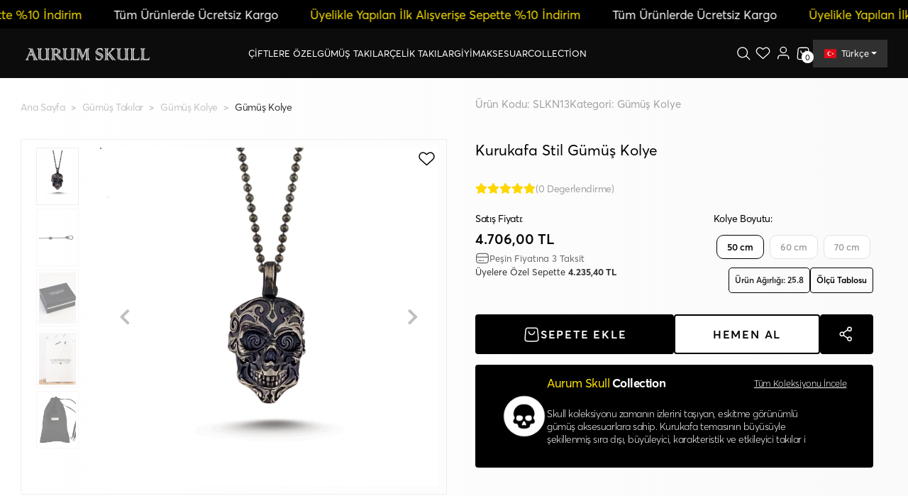

--- FILE ---
content_type: text/html; charset=UTF-8
request_url: https://www.aurumskull.com/kurukafa-stil-gumus-kolye1
body_size: 21106
content:
<!DOCTYPE html><html lang="tr"><head><meta http-equiv="X-UA-Compatible" content="IE=edge" /><meta http-equiv="Content-Type" content="text/html; charset=utf-8"/><meta name='viewport' content='width=device-width, user-scalable=yes'><link rel="alternate" hreflang="tr" href="https://www.aurumskull.com/kurukafa-stil-gumus-kolye1" /><link rel="alternate" hreflang="en" href="https://www.aurumskull.com/en/skull-style-silver-necklace1" /><link rel="alternate" hreflang="de" href="https://www.aurumskull.com/de/totenkopf-stil-silber-halskette1" /><link rel="alternate" hreflang="x-default" href="https://www.aurumskull.com/kurukafa-stil-gumus-kolye1" /><link rel="icon" href="https://percdn.com/f/735627/cG96WmFtNG0vcUp3ZUdFOVU1NG5hQT09/l/favicon-9258416-sw50sh50.webp" /><link rel="stylesheet" type="text/css" href="https://www.aurumskull.com/template/smart/default/assets/plugins/bootstrap.soft.min.css?v=1661412851" /><link rel="stylesheet" type="text/css" href="https://www.aurumskull.com/template/smart/default/assets/style.min.css?v=1755125904" /><title>Kurukafa Stil Gümüş Kolye</title><meta name="description" content="Kurukafa Stil Gümüş Kolye, Aurum Skull Özel Tasarım 925 Ayar Gümüş ve Çelik Erkek Unisex Takılar ve Kurukafa Temalı Ürünler burada!" /><link href="https://www.aurumskull.com/kurukafa-stil-gumus-kolye1" rel="canonical" /><meta property="og:title" content="Kurukafa Stil Gümüş Kolye" /><meta property="og:site_name" content="aurumskull.com" /><meta property="og:type" content="product" /><meta property="og:url" content="https://www.aurumskull.com/kurukafa-stil-gumus-kolye1" /><meta property="og:keywords" content="" /><meta property="og:description" content="" /><meta property="og:image" content="https://percdn.com/f/735627/cG96YWFtNG0vcUp3ZUdGckg4OG5icmdQYmNFPQ/p/kurukafa-stil-gumus-kolye-64934567-sw1200sh1200.png" /><meta property="og:image:width" content="700" /><meta property="og:image:height" content="700" /><style type="text/css">
            .pattern-group-header .p-g-h-info .p-g-h-i-title {
        font-size: var(--blocktitle-fontsize) !important;
        font-weight: var(--blocktitle-fontweight) !important;
        color: var(--blocktitle-color) !important;
        margin-bottom: var(--blockdescription-marginbottom) !important;
    }
    .pattern-group-header .p-g-h-info .p-g-h-i-description {
        font-size: var(--blockdescription-fontsize) !important;
        font-weight: var(--blockdescription-fontweight) !important;
        color: var(--blockdescription-color) !important;
    }
            .pattern-group-header .p-g-h-info {
            align-items: flex-start !important;
            justify-content: flex-start !important;
            text-align: left;
        }
        :root{
        --age-space-block: 80px;
        --badge1-bg: ;
        --badge1-img-space: ;
        --badge1-padding: ;
        --badge1-border: ;
        --badge1-textcolor: ;
        --badge1-img-size: ;
        --badge1-resim-img-size-mobil:;
        --blocktitle-fontsize:30px;
        --blocktitle-fontweight:800;
        --blocktitle-color: #000;
        --blockdescription-fontsize:17px;
        --blockdescription-fontweight:400;
        --blockdescription-color: #000;
        --blockdescription-marginbottom: 22;
        --badge1profil-bg: ;
        --badge1profil-img-space: ;
        --badge1profil-padding: ;
        --badge1profil-border: ;
        --badge1profil-textcolor: ;
        --badge1profil-img-size: ;
        --badge1profil-resim-img-size-mobil:;
    };
</style><meta name="viewport" content="width=device-width, initial-scale=1, maximum-scale=5 user-scalable=no"><meta name="theme-color" content="#000000"/><style type="text/css">
        :root{
            --body-bg:#ffffff;
            --header-bg: #ffffff;
            --header-inside-color: #ffffff;
        };
    </style><link rel="stylesheet" type="text/css" href="https://www.aurumskull.com/theme/cp___agexaurumskull9347/assets/font.css?v=1717402885"/><link rel="stylesheet" type="text/css" href="https://www.aurumskull.com/theme/cp___agexaurumskull9347/assets/style.css?v=1750930304"/><link rel="stylesheet" type="text/css" href="https://www.aurumskull.com/theme/cp___agexaurumskull9347/assets/custom.css?v=1750930150"/><link rel="stylesheet" type="text/css" href="https://www.aurumskull.com/theme/cp___agexaurumskull9347/assets/default.css?v=1744279103"/><style type="text/css">
                            @media(min-width:1240px){
                .container, .container-sm, .container-md, .container-lg, .container-xl {
                    max-width: 1600px !important;
                    width: 97%;
                }
            }
                @media(min-width:1240px){
            .product-container .container, .product-container .container-sm, .product-container .container-md, .product-container .container-lg, .product-container .container-xl {
                max-width: 1200px !important;
                width: 97%;
            }
        }
    </style><script type="application/ld+json">{"@context":"https:\/\/schema.org","@type":"Website","url":"https:\/\/www.aurumskull.com","name":"OFİS DEPOT KUYUMCULUK VE BİLGİSAYAR SAN.İÇ. VE DIŞ TİC. LTD.ŞTİ.","potentialAction":{"@type":"SearchAction","target":"https:\/\/www.aurumskull.com\/arama?k={search_term_string}","query-input":"required name=search_term_string"}}</script><script type="application/ld+json">{"@context":"https:\/\/schema.org","@type":"Store","name":"OFİS DEPOT KUYUMCULUK VE BİLGİSAYAR SAN.İÇ. VE DIŞ TİC. LTD.ŞTİ.","url":"https:\/\/www.aurumskull.com","logo":"https:\/\/percdn.com\/f\/735627\/cG96WmFtNG0vcUp3ZUdFOVU1NG5hQT09\/l\/logo-5042675-sw386sh48.webp","image":"https:\/\/percdn.com\/f\/735627\/cG96WmFtNG0vcUp3ZUdFOVU1NG5hQT09\/l\/logo-5042675-sw386sh48.webp","address":"Binbirdirek Mahallesi Dizdariye Çeşmesi Sok. No:55\/1 Çemberlitaş- Fatih- İstanbul"}</script><script type="application/ld+json">{"@context":"https:\/\/schema.org\/","@type":"Product","name":"Kurukafa Stil Gümüş Kolye","image":["https:\/\/percdn.com\/f\/735627\/cG96WmFtNG0vcUp3ZUdGcUg4OG5iN2dQYmNFPQ\/p\/kurukafa-stil-gumus-kolye-64934567-sw1200sh1200.webp","https:\/\/percdn.com\/f\/735627\/cG96WmFtNG0vcUp3ZUdGcUg4OG5iN2dQYmNFPQ\/p\/kurukafa-stil-gumus-kolye-54209941-sw1200sh1200.webp","https:\/\/percdn.com\/f\/735627\/cG96WmFtNG0vcUp3ZUdGcUg4OG5iN2dQYmNFPQ\/p\/kurukafa-stil-gumus-kolye-66325785-sw1200sh1200.webp","https:\/\/percdn.com\/f\/735627\/cG96WmFtNG0vcUp3ZUdGcUg4OG5iN2dQYmNFPQ\/p\/kurukafa-stil-gumus-kolye-21830694-sw1200sh1200.webp","https:\/\/percdn.com\/f\/735627\/cG96WmFtNG0vcUp3ZUdGcUg4OG5iN2dQYmNFPQ\/p\/kurukafa-stil-gumus-kolye-68742114-sw1200sh1200.webp"],"description":"","productId":"880","mpn":"SLKN13","gtin":"5877854116530","sku":"SLKN13","brand":{"@type":"Brand","name":"AURUM SKULL"},"offers":{"@type":"Offer","priceCurrency":"try","price":"4706.00","itemCondition":"https:\/\/schema.org\/NewCondition","availability":"https:\/\/schema.org\/InStock","priceValidUntil":"","seller":{"@type":"Organization","name":"OFİS DEPOT KUYUMCULUK VE BİLGİSAYAR SAN.İÇ. VE DIŞ TİC. LTD.ŞTİ."},"url":"https:\/\/www.aurumskull.com\/kurukafa-stil-gumus-kolye1"}}</script><meta name="facebook-domain-verification" content="3dn91dcfpzwxltvo0epio6moaj41rb" /><!-- Global site tag (gtag.js) --><script async src="https://www.googletagmanager.com/gtag/js?id=G-5PP4VXMVZ4"></script><script>
                var google_tag_defined = true;
                window.dataLayer = window.dataLayer || [];
                function gtag(){dataLayer.push(arguments);}
                gtag('js', new Date());
                                                                gtag('config', 'G-5PP4VXMVZ4');
                                                                gtag('config', 'AW-16466341965');
                            </script><!-- Facebook Pixel Code --><script>
                    !function(f,b,e,v,n,t,s)
                    {if(f.fbq)return;n=f.fbq=function(){n.callMethod?
                        n.callMethod.apply(n,arguments):n.queue.push(arguments)};
                        if(!f._fbq)f._fbq=n;n.push=n;n.loaded=!0;n.version='2.0';
                        n.queue=[];t=b.createElement(e);t.async=!0;
                        t.src=v;s=b.getElementsByTagName(e)[0];
                        s.parentNode.insertBefore(t,s)}(window, document,'script',
                        'https://connect.facebook.net/en_US/fbevents.js');
                    fbq('init', '565114264998561');
                    fbq('track', 'PageView',{});
                </script><!-- End Facebook Pixel Code --></head><body class="product-body "><div class="addons-marquee-bar amb-desktop-1 amb-mobile-1 amb-direction-0"
     style="background-color: #000000;  background-repeat: no-repeat; background-position: center;"><a href="/tumu-c-0" class="item" style="color: #ffe501">
            Üyelikle Yapılan İlk Alışverişe Sepette %10 İndirim
        </a><a href="/tumu-c-0" class="item" style="color: #ffffff">
            Tüm Ürünlerde Ücretsiz Kargo
        </a><a href="/tumu-c-0" class="item" style="color: #ffe501">
            Üyelikle Yapılan İlk Alışverişe Sepette %10 İndirim
        </a><a href="/tumu-c-0" class="item" style="color: #ffffff">
            Tüm Ürünlerde Ücretsiz Kargo
        </a><a href="/tumu-c-0" class="item" style="color: #ffe501">
            Üyelikle Yapılan İlk Alışverişe Sepette %10 İndirim
        </a><a href="/tumu-c-0" class="item" style="color: #ffffff">
            Tüm Ürünlerde Ücretsiz Kargo
        </a><a href="/tumu-c-0" class="item" style="color: #ffe501">
            Üyelikle Yapılan İlk Alışverişe Sepette %10 İndirim
        </a><a href="/tumu-c-0" class="item" style="color: #ffffff">
            Tüm Ürünlerde Ücretsiz Kargo
        </a></div><style type="text/css">
    @media (min-width: 992px) {
            .addons-marquee-bar {
            height: 40px !important;
        }
                    .addons-marquee-bar .item {
            font-size: 17px !important;
        }
                .addons-marquee-bar .item {
            margin-right: 45px !important;
        }
        }
    @media (max-width: 991px) {
            .addons-marquee-bar {
            height: 34px !important;
        }
                .addons-marquee-bar {
            margin-top: 60px;
            margin-bottom: -60px;
        }
                .addons-marquee-bar .item {
            font-size: 14px !important;
        }
                .addons-marquee-bar .item {
            margin-right: 25px !important;
        }
        }
</style><section class="pattern-group pattern-group-t-0 pattern-group-p-product "><div class="no-container"><div class="pattern-group-body"><div class="p-g-b-c-wrapper"><div class="p-g-b-c-inner"><div class="p-g-mod p-g-mod-t-28 p-g-mod-header  p-g-mod-trans   "><div class="p-g-mod-body  p-g-mod-body-p-0  "><header class="desktop"><section class="h-center"><div class="container"><div class="row"><div class="col-md-2"><div class="logo header-area first"><a href="https://www.aurumskull.com" aria-label="header logo buton"><img src="https://percdn.com/f/735627/cG96WmFtNG0vcUp3ZUdFOVU1NG5hQT09/l/logo-5042675-sw386sh48.webp" alt="header logo"/></a></div></div><div class="col-md-7"><div class="header-area center"><section class="menu"><div class="mega-menu"><ul class="navbar-nav"><li class="nav-item "><a class="nav-link dropdown-toggle" href="https://www.aurumskull.com/ciftlere-ozel" id="mega-menu-80" data-parent-id="80" role="button"><span class="under-category">Çiftlere Özel</span></a></li><li class="nav-item dropdown"><a class="nav-link dropdown-toggle" href="https://www.aurumskull.com/gumus-takilar" id="mega-menu-33" data-parent-id="33" role="button"><span class="under-category">Gümüş Takılar</span></a><div class="dropdown-menu" aria-labelledby="mega-menu-33"><div class="mega-menu-container"><div class="container-fluid"><div class="megamenu-inside-block"><div class="megamenuinside-anacategory-block"><div class="megamenuinside-anacategory-cards"><a href="https://www.aurumskull.com/gumus-kolye" class="megamenu-kategori-card"><div class="megamenu-kategori-card-right"><h6>Gümüş Kolye</h6></div></a><a href="https://www.aurumskull.com/gumus-bileklik" class="megamenu-kategori-card"><div class="megamenu-kategori-card-right"><h6>Gümüş Bileklik</h6></div></a><a href="https://www.aurumskull.com/gumus-anahtarlik" class="megamenu-kategori-card"><div class="megamenu-kategori-card-right"><h6>Gümüş Anahtarlık</h6></div></a><a href="https://www.aurumskull.com/gumus-yuzuk" class="megamenu-kategori-card"><div class="megamenu-kategori-card-right"><h6>Gümüş Yüzük</h6></div></a><a href="https://www.aurumskull.com/gumus-kupe" class="megamenu-kategori-card"><div class="megamenu-kategori-card-right"><h6>Gümüş Küpe</h6></div></a><a href="https://www.aurumskull.com/kol-dugmesi" class="megamenu-kategori-card"><div class="megamenu-kategori-card-right"><h6>Kol Düğmesi</h6></div></a></div></div></div></div></div></div></li><li class="nav-item dropdown"><a class="nav-link dropdown-toggle" href="https://www.aurumskull.com/celik-takilar" id="mega-menu-34" data-parent-id="34" role="button"><span class="under-category">Çelik Takılar</span></a><div class="dropdown-menu" aria-labelledby="mega-menu-34"><div class="mega-menu-container"><div class="container-fluid"><div class="megamenu-inside-block"><div class="megamenuinside-anacategory-block"><div class="megamenuinside-anacategory-cards"><a href="https://www.aurumskull.com/celik-takilar/celik-kolye" class="megamenu-kategori-card"><div class="megamenu-kategori-card-right"><h6>Çelik Kolye</h6></div></a><a href="https://www.aurumskull.com/celik-takilar/celik-yuzuk" class="megamenu-kategori-card"><div class="megamenu-kategori-card-right"><h6>Çelik Yüzük</h6></div></a><a href="https://www.aurumskull.com/celik-takilar/celik-bileklik" class="megamenu-kategori-card"><div class="megamenu-kategori-card-right"><h6>Çelik Bileklik</h6></div></a></div></div></div></div></div></div></li><li class="nav-item dropdown"><a class="nav-link dropdown-toggle" href="https://www.aurumskull.com/koleksiyon-giyim" id="mega-menu-72" data-parent-id="72" role="button"><span class="under-category">Giyim</span></a><div class="dropdown-menu" aria-labelledby="mega-menu-72"><div class="mega-menu-container"><div class="container-fluid"><div class="megamenu-inside-block"><div class="megamenuinside-anacategory-block"><div class="megamenuinside-anacategory-cards"><a href="https://www.aurumskull.com/erkek-giyim" class="megamenu-kategori-card"><div class="megamenu-kategori-card-right"><h6>Erkek Giyim</h6></div></a><a href="https://www.aurumskull.com/kadin-giyim" class="megamenu-kategori-card"><div class="megamenu-kategori-card-right"><h6>Kadın Giyim</h6></div></a></div></div></div></div></div></div></li><li class="nav-item dropdown"><a class="nav-link dropdown-toggle" href="https://www.aurumskull.com/aksesuar" id="mega-menu-39" data-parent-id="39" role="button"><span class="under-category">Aksesuar</span></a><div class="dropdown-menu" aria-labelledby="mega-menu-39"><div class="mega-menu-container"><div class="container-fluid"><div class="megamenu-inside-block"><div class="megamenuinside-anacategory-block"><div class="megamenuinside-anacategory-cards"><a href="https://www.aurumskull.com/canta" class="megamenu-kategori-card"><div class="megamenu-kategori-card-right"><h6>Çanta</h6></div></a></div></div></div></div></div></div></li><li class="nav-item"><a class="nav-link dropdown-toggle" href="/koleksiyon" role="button"><span class="under-category">Collection</span></a></li></ul></div></section></div></div><div class="col-md-3"><div class="header-area last"><div class="header-bar header-desktop-right"><button type="button" class="btn btn-primary bar-link bar-search-btn" data-toggle="modal" data-target="#headersearchmodel" aria-label="header search button"><span class="icon"><img src="https://www.aurumskull.com/theme/cp___agexaurumskull9347/assets/icons/header-search.svg?v=1709816811" alt="header search icon"></span></button><a class="bar-link bar-favorite" href="https://www.aurumskull.com/hesabim/favori-listem" aria-label="header favori button"><span class="icon"><img src="https://www.aurumskull.com/theme/cp___agexaurumskull9347/assets/icons/header-favori.svg?v=1709815732" alt="header favori icon"></span></a><div class="bar-link bar-user"><div class="link"><a href="https://www.aurumskull.com/uye-giris" aria-label="header user login button"><span class="icon"><img src="https://www.aurumskull.com/theme/cp___agexaurumskull9347/assets/icons/header-user.svg?v=1709815785" alt="header user login icon"></span></a></div></div><div class="dropdown header-cart-hover"><a class="bar-link bar-cart" href="https://www.aurumskull.com/sepet" id="console-menu-3" role="button" aria-label="header basket button"><span class="icon"><img src="https://www.aurumskull.com/theme/cp___agexaurumskull9347/assets/icons/header-basket.svg?v=1709815862" alt="header basket icon"><span class="basket-count" data-cart-quantity>0</span></span></a><div class="dropdown-menu" aria-labelledby="console-menu-3"><div class="top-header"><span class="title">
                                                Sepetim 
                                                <span class="count2" data-cart-quantity>0 </span><span class="count2-description">Ürün</span></span></div><div class="products" data-cart-products></div><div class="summary" data-cart-summary></div></div></div><div class="ceviri"><div class="dropdown dropdown-languages-1 "><span class="dropdown-toggle" id="dropdownDesktopMenuOffset-"
                      data-toggle="dropdown" aria-haspopup="true" aria-expanded="false"><span class="flag-icon flag-icon-tr"></span> Türkçe                </span><div class="dropdown-menu dropdown-menu-" aria-labelledby="dropdownDesktopMenuOffset-"><a href="javascript:;" onclick="changeLanguage('tr', 'https://www.aurumskull.com/kurukafa-stil-gumus-kolye1')" class="dropdown-item"><span class="flag-icon flag-icon-tr"></span> Türkçe                        </a><a href="javascript:;" onclick="changeLanguage('en', 'https://www.aurumskull.com/en/skull-style-silver-necklace1')" class="dropdown-item"><span class="flag-icon flag-icon-us"></span> English                        </a><a href="javascript:;" onclick="changeLanguage('de', 'https://www.aurumskull.com/de/totenkopf-stil-silber-halskette1')" class="dropdown-item"><span class="flag-icon flag-icon-de"></span> Deutsch                        </a></div></div></div></div></div></div></div></div><div class="header-search-block"><div class="container"><div class="search"><form action="https://www.aurumskull.com/arama" method="get" data-choose-action="redirect" data-smart-product-search-image><div class="input-box"><input type="text" name="k" class="form-control" placeholder="Aramak istediğin ürünü yaz, kolayca bul!" /></div><button type="submit" class="btn btn-orange btn-send"><img src="https://www.aurumskull.com/theme/cp___agexaurumskull9347/assets/icons/header-modalsearch.svg?v=1709817507"></button></form></form></form></div></div></div></section></header><header class="mobile"><div class="op-black"></div><div class="left"><a href="javascript:;" class="icon-group ml-1 btn-sidebar-menu"><img id="sidebarIcon" src="https://www.aurumskull.com/theme/cp___agexaurumskull9347/assets/icons/mobilsidebar-icon.svg?v=1709819730" data-active-src="https://www.aurumskull.com/theme/cp___agexaurumskull9347/assets/icons/mobilsidebar-carpi.svg?v=1709819648" alt="mobile header sidebaricon"></a></div><div class="center"><div class="logo"><a href="https://www.aurumskull.com" aria-label="header mobil logo buton"><img src="https://percdn.com/f/735627/cG96WmFtNG0vcUp3ZUdFOVU1NG5hQT09/l/mobil-logo-89914110-sw193sh24.webp" alt="header mobil logo"/></a></div></div><div class="right"><a href="javascript:;" class="icon-group btn-sidebar-menu mobile-search-button" aria-label="header mobil search button"><img src="https://www.aurumskull.com/theme/cp___agexaurumskull9347/assets/icons/header-search.svg?v=1709816811" alt="header mobil search icon"></a><a href="https://www.aurumskull.com/hesabim/favori-listem" class="icon-group" aria-label="header mobil favori button"><img src="https://www.aurumskull.com/theme/cp___agexaurumskull9347/assets/icons/header-favori.svg?v=1709815732" alt="header mobil favori icon"></a><a href="/uye-giris" class="icon-group" aria-label="header mobil user button"><img src="https://www.aurumskull.com/theme/cp___agexaurumskull9347/assets/icons/header-user.svg?v=1709815785" alt="header mobil user login icon"></a><a href="https://www.aurumskull.com/sepet" class="icon-group" aria-label="header mobil basket button"><img src="https://www.aurumskull.com/theme/cp___agexaurumskull9347/assets/icons/header-basket.svg?v=1709815862" alt="header mobil basket icon"><span class="basket-count" data-cart-quantity>0</span></a></div><div class="clearfix"></div></header><nav class="sidebar-menu-type-2"><div class="scrollbar"><section class="mobile-search"><form action="https://www.aurumskull.com/arama" method="get" data-choose-action="redirect" data-smart-mobile-product-search-image><div class="input-box"><input type="text" name="k" class="form-control" placeholder="Ara.." /></div><button type="submit" class="btn btn-orange btn-send" aria-label="header mobil search buton"><i class="coreicon-search"></i></button></form><div class="clearfix"></div></section><div class="mobil-area-title">
            TÜM KATEGORİLER
        </div><div class="categories"><ul><li class="sc-80"><a href="https://www.aurumskull.com/ciftlere-ozel" data-id="80"><span class="name ">Çiftlere Özel</span><div class="clearfix"></div></a></li><li class="sc-33"><a href="javascript:;" class="btn-categories-show" data-id="33"><span class="name float-left">Gümüş Takılar</span><span class="icon float-right"><i class="fas fa-angle-right"></i></span><div class="clearfix"></div></a><ul class="multi categories-list-33"><li class="sc-33-all"><a href="https://www.aurumskull.com/gumus-takilar"><span class="name float-left">
                            Tüm
                            Gümüş Takılar</span><div class="clearfix"></div></a></li><li class="sc-5"><a href="javascript:;" class="btn-categories-show" data-id="5"><span class="name float-left">Gümüş Kolye</span><span class="icon float-right"><i class="fas fa-angle-right"></i></span><div class="clearfix"></div></a><ul class="multi categories-list-5"><li class="sc-5-all"><a href="https://www.aurumskull.com/gumus-kolye"><span class="name float-left">
                            Tüm
                            Gümüş Kolye</span><div class="clearfix"></div></a></li><li class="sc-6"><a href="https://www.aurumskull.com/gumus-kolye-2" data-id="6"><span class="name ">Gümüş Kolye</span><div class="clearfix"></div></a></li></ul></li><li class="sc-1"><a href="javascript:;" class="btn-categories-show" data-id="1"><span class="name float-left">Gümüş Yüzük</span><span class="icon float-right"><i class="fas fa-angle-right"></i></span><div class="clearfix"></div></a><ul class="multi categories-list-1"><li class="sc-1-all"><a href="https://www.aurumskull.com/gumus-yuzuk"><span class="name float-left">
                            Tüm
                            Gümüş Yüzük</span><div class="clearfix"></div></a></li><li class="sc-2"><a href="https://www.aurumskull.com/gumus-yuzuk-2" data-id="2"><span class="name ">Gümüş Yüzük</span><div class="clearfix"></div></a></li></ul></li><li class="sc-3"><a href="javascript:;" class="btn-categories-show" data-id="3"><span class="name float-left">Gümüş Bileklik</span><span class="icon float-right"><i class="fas fa-angle-right"></i></span><div class="clearfix"></div></a><ul class="multi categories-list-3"><li class="sc-3-all"><a href="https://www.aurumskull.com/gumus-bileklik"><span class="name float-left">
                            Tüm
                            Gümüş Bileklik</span><div class="clearfix"></div></a></li><li class="sc-4"><a href="https://www.aurumskull.com/gumus-bileklik-2" data-id="4"><span class="name ">Gümüş Bileklik</span><div class="clearfix"></div></a></li></ul></li><li class="sc-7"><a href="javascript:;" class="btn-categories-show" data-id="7"><span class="name float-left">Gümüş Küpe</span><span class="icon float-right"><i class="fas fa-angle-right"></i></span><div class="clearfix"></div></a><ul class="multi categories-list-7"><li class="sc-7-all"><a href="https://www.aurumskull.com/gumus-kupe"><span class="name float-left">
                            Tüm
                            Gümüş Küpe</span><div class="clearfix"></div></a></li><li class="sc-8"><a href="https://www.aurumskull.com/gumus-kupe-2" data-id="8"><span class="name ">Gümüş Küpe</span><div class="clearfix"></div></a></li></ul></li><li class="sc-9"><a href="javascript:;" class="btn-categories-show" data-id="9"><span class="name float-left">Gümüş Anahtarlık</span><span class="icon float-right"><i class="fas fa-angle-right"></i></span><div class="clearfix"></div></a><ul class="multi categories-list-9"><li class="sc-9-all"><a href="https://www.aurumskull.com/gumus-anahtarlik"><span class="name float-left">
                            Tüm
                            Gümüş Anahtarlık</span><div class="clearfix"></div></a></li><li class="sc-10"><a href="https://www.aurumskull.com/gumus-anahtarlik-2" data-id="10"><span class="name ">Gümüş Anahtarlık</span><div class="clearfix"></div></a></li></ul></li><li class="sc-27"><a href="javascript:;" class="btn-categories-show" data-id="27"><span class="name float-left">Kol Düğmesi</span><span class="icon float-right"><i class="fas fa-angle-right"></i></span><div class="clearfix"></div></a><ul class="multi categories-list-27"><li class="sc-27-all"><a href="https://www.aurumskull.com/kol-dugmesi"><span class="name float-left">
                            Tüm
                            Kol Düğmesi</span><div class="clearfix"></div></a></li><li class="sc-28"><a href="https://www.aurumskull.com/kol-dugmesi-2" data-id="28"><span class="name ">Kol Düğmesi</span><div class="clearfix"></div></a></li></ul></li></ul></li><li class="sc-34"><a href="javascript:;" class="btn-categories-show" data-id="34"><span class="name float-left">Çelik Takılar</span><span class="icon float-right"><i class="fas fa-angle-right"></i></span><div class="clearfix"></div></a><ul class="multi categories-list-34"><li class="sc-34-all"><a href="https://www.aurumskull.com/celik-takilar"><span class="name float-left">
                            Tüm
                            Çelik Takılar</span><div class="clearfix"></div></a></li><li class="sc-17"><a href="javascript:;" class="btn-categories-show" data-id="17"><span class="name float-left">Çelik Kolye</span><span class="icon float-right"><i class="fas fa-angle-right"></i></span><div class="clearfix"></div></a><ul class="multi categories-list-17"><li class="sc-17-all"><a href="https://www.aurumskull.com/celik-takilar/celik-kolye"><span class="name float-left">
                            Tüm
                            Çelik Kolye</span><div class="clearfix"></div></a></li><li class="sc-18"><a href="https://www.aurumskull.com/celik-kolye" data-id="18"><span class="name ">Çelik Kolye</span><div class="clearfix"></div></a></li></ul></li><li class="sc-19"><a href="javascript:;" class="btn-categories-show" data-id="19"><span class="name float-left">Çelik Bileklik</span><span class="icon float-right"><i class="fas fa-angle-right"></i></span><div class="clearfix"></div></a><ul class="multi categories-list-19"><li class="sc-19-all"><a href="https://www.aurumskull.com/celik-takilar/celik-bileklik"><span class="name float-left">
                            Tüm
                            Çelik Bileklik</span><div class="clearfix"></div></a></li><li class="sc-20"><a href="https://www.aurumskull.com/celik-bileklik" data-id="20"><span class="name ">Çelik Bileklik</span><div class="clearfix"></div></a></li></ul></li><li class="sc-15"><a href="javascript:;" class="btn-categories-show" data-id="15"><span class="name float-left">Çelik Yüzük</span><span class="icon float-right"><i class="fas fa-angle-right"></i></span><div class="clearfix"></div></a><ul class="multi categories-list-15"><li class="sc-15-all"><a href="https://www.aurumskull.com/celik-takilar/celik-yuzuk"><span class="name float-left">
                            Tüm
                            Çelik Yüzük</span><div class="clearfix"></div></a></li><li class="sc-16"><a href="https://www.aurumskull.com/celik-yuzuk" data-id="16"><span class="name ">Çelik Yüzük</span><div class="clearfix"></div></a></li></ul></li></ul></li><li class="sc-72"><a href="javascript:;" class="btn-categories-show" data-id="72"><span class="name float-left">Giyim</span><span class="icon float-right"><i class="fas fa-angle-right"></i></span><div class="clearfix"></div></a><ul class="multi categories-list-72"><li class="sc-72-all"><a href="https://www.aurumskull.com/koleksiyon-giyim"><span class="name float-left">
                            Tüm
                            Giyim</span><div class="clearfix"></div></a></li><li class="sc-35"><a href="javascript:;" class="btn-categories-show" data-id="35"><span class="name float-left">Erkek Giyim</span><span class="icon float-right"><i class="fas fa-angle-right"></i></span><div class="clearfix"></div></a><ul class="multi categories-list-35"><li class="sc-35-all"><a href="https://www.aurumskull.com/erkek-giyim"><span class="name float-left">
                            Tüm
                            Erkek Giyim</span><div class="clearfix"></div></a></li><li class="sc-25"><a href="javascript:;" class="btn-categories-show" data-id="25"><span class="name float-left">Sweatshirt</span><span class="icon float-right"><i class="fas fa-angle-right"></i></span><div class="clearfix"></div></a><ul class="multi categories-list-25"><li class="sc-25-all"><a href="https://www.aurumskull.com/giyim"><span class="name float-left">
                            Tüm
                            Sweatshirt</span><div class="clearfix"></div></a></li><li class="sc-26"><a href="https://www.aurumskull.com/giyim-2" data-id="26"><span class="name ">Giyim</span><div class="clearfix"></div></a></li></ul></li><li class="sc-23"><a href="javascript:;" class="btn-categories-show" data-id="23"><span class="name float-left">Erkek T-Shirt</span><span class="icon float-right"><i class="fas fa-angle-right"></i></span><div class="clearfix"></div></a><ul class="multi categories-list-23"><li class="sc-23-all"><a href="https://www.aurumskull.com/giyim/erkek-giyim/erkek-t-shirt"><span class="name float-left">
                            Tüm
                            Erkek T-Shirt</span><div class="clearfix"></div></a></li><li class="sc-24"><a href="https://www.aurumskull.com/erkek-t-shirt" data-id="24"><span class="name ">Erkek T-Shirt</span><div class="clearfix"></div></a></li></ul></li></ul></li><li class="sc-36"><a href="javascript:;" class="btn-categories-show" data-id="36"><span class="name float-left">Kadın Giyim</span><span class="icon float-right"><i class="fas fa-angle-right"></i></span><div class="clearfix"></div></a><ul class="multi categories-list-36"><li class="sc-36-all"><a href="https://www.aurumskull.com/kadin-giyim"><span class="name float-left">
                            Tüm
                            Kadın Giyim</span><div class="clearfix"></div></a></li><li class="sc-70"><a href="https://www.aurumskull.com/sweatshirt" data-id="70"><span class="name ">Kadın Sweatshirt</span><div class="clearfix"></div></a></li><li class="sc-71"><a href="https://www.aurumskull.com/t-shirt" data-id="71"><span class="name ">Kadın T-Shirt</span><div class="clearfix"></div></a></li></ul></li></ul></li><li class="sc-39"><a href="javascript:;" class="btn-categories-show" data-id="39"><span class="name float-left">Aksesuar</span><span class="icon float-right"><i class="fas fa-angle-right"></i></span><div class="clearfix"></div></a><ul class="multi categories-list-39"><li class="sc-39-all"><a href="https://www.aurumskull.com/aksesuar"><span class="name float-left">
                            Tüm
                            Aksesuar</span><div class="clearfix"></div></a></li><li class="sc-29"><a href="javascript:;" class="btn-categories-show" data-id="29"><span class="name float-left">Çanta</span><span class="icon float-right"><i class="fas fa-angle-right"></i></span><div class="clearfix"></div></a><ul class="multi categories-list-29"><li class="sc-29-all"><a href="https://www.aurumskull.com/canta"><span class="name float-left">
                            Tüm
                            Çanta</span><div class="clearfix"></div></a></li><li class="sc-30"><a href="https://www.aurumskull.com/canta-2" data-id="30"><span class="name ">Çanta</span><div class="clearfix"></div></a></li></ul></li></ul></li><li class="sc-12345"><a href="/koleksiyon" class="btn-categories-show"><span class="name float-left">Collections</span><div class="clearfix"></div></a></li></ul></div><div class="mobil-area-title">
            YARDIM MERKEZİ
        </div><div class="mobil-area-2"><div class="short-link border-1"><a href="https://www.aurumskull.com/uye-giris"><i class="coreicon-user-3"></i>
                        Giriş Yap
                    </a></div><div class="short-link border-2"><a href="/uye-giris"><i class="coreicon-heart-empty"></i>
                        Favorilerim
                    </a></div><div class="short-link border-3"><a href="https://www.aurumskull.com/siparis-takip"><i class="coreicon-cart"></i>
                    Sipariş Takip
                </a></div><div class="short-link border-4"><a href="/uyelik"><i class="coreicon-note"></i>
                    S.S.S
                </a></div></div></div></nav><div class="mobile-header-space"></div></div></div></div></div></div></div></section><section class="pattern-group pattern-group-t-0 pattern-group-p-product product-detail-container age-space-block product-detail-body-section"><div class="container"><div class="pattern-group-body"><div class="row"><div class="col-list col-12 d-block col-sm-12 d-sm-block col-md-12 d-md-block col-lg-12 d-lg-block col-xl-12 d-xl-block p-g-b-c-0"><div class="p-g-b-c-wrapper"><div class="p-g-b-c-inner"><div class="p-g-mod p-g-mod-t-13 p-g-mod-base-content  p-g-mod-trans   "><div class="p-g-mod-body  p-g-mod-body-p-0  "><div class="product-profile-1" data-product-id="880"><div class="row"><div class="col-12 col-md-6 col-lg-6 pd-col-left"><div class="p-g-mod p-g-mod-t-13 p-g-mod-base-content  p-g-mod-trans   "><div class="p-g-mod-body  p-g-mod-body-p-0  "><nav aria-label="breadcrumb" class="breadcrumb-wrapper"><ol class="breadcrumb" itemscope itemtype="http://schema.org/BreadcrumbList"><li class="breadcrumb-item" itemprop="itemListElement" itemscope itemtype="http://schema.org/ListItem"><a itemprop="item" href="https://www.aurumskull.com"><span itemprop='name'>Ana Sayfa</span><meta itemprop="position" content="1" /></a></li><li class="breadcrumb-item" itemprop="itemListElement" itemscope itemtype="http://schema.org/ListItem"><a itemprop="item" href="https://www.aurumskull.com/gumus-takilar"><span itemprop='name'>Gümüş Takılar</span><meta itemprop="position" content="2" /></a></li><li class="breadcrumb-item" itemprop="itemListElement" itemscope itemtype="http://schema.org/ListItem"><a itemprop="item" href="https://www.aurumskull.com/gumus-kolye"><span itemprop='name'>Gümüş Kolye</span><meta itemprop="position" content="3" /></a></li><li class="breadcrumb-item" itemprop="itemListElement" itemscope itemtype="http://schema.org/ListItem"><a itemprop="item" href="https://www.aurumskull.com/gumus-kolye-2"><span itemprop='name'>Gümüş Kolye</span><meta itemprop="position" content="4" /></a></li></ol></nav></div></div><div id="product-profile-carousel-880" class="carousel slide ppc-ctype-3" data-ride="carousel"><div class="row row-reverse"><div class="col-md-2"><ol class="carousel-indicators"><li data-target="#product-profile-carousel-880" 
                            data-slide-to="0" class="active"><img class="img-auto lazy-load d-block w-100" data-src="https://percdn.com/f/735627/cG96WmFtNG0vcUp3ZTJGdEg4OG5hTHdQYmNFPQ/p/kurukafa-stil-gumus-kolye-64934567-sw1200sh1200.webp" alt="Kurukafa Stil Gümüş Kolye"  src="[data-uri]"></li><li data-target="#product-profile-carousel-880" 
                            data-slide-to="1" class=""><img class="img-auto lazy-load d-block w-100" data-src="https://percdn.com/f/735627/cG96WmFtNG0vcUp3ZTJGdEg4OG5hTHdQYmNFPQ/p/kurukafa-stil-gumus-kolye-54209941-sw1200sh1200.webp" alt="Kurukafa Stil Gümüş Kolye"  src="[data-uri]"></li><li data-target="#product-profile-carousel-880" 
                            data-slide-to="2" class=""><img class="img-auto lazy-load d-block w-100" data-src="https://percdn.com/f/735627/cG96WmFtNG0vcUp3ZTJGdEg4OG5hTHdQYmNFPQ/p/kurukafa-stil-gumus-kolye-66325785-sw1200sh1200.webp" alt="Kurukafa Stil Gümüş Kolye"  src="[data-uri]"></li><li data-target="#product-profile-carousel-880" 
                            data-slide-to="3" class=""><img class="img-auto lazy-load d-block w-100" data-src="https://percdn.com/f/735627/cG96WmFtNG0vcUp3ZTJGdEg4OG5hTHdQYmNFPQ/p/kurukafa-stil-gumus-kolye-21830694-sw1200sh1200.webp" alt="Kurukafa Stil Gümüş Kolye"  src="[data-uri]"></li><li data-target="#product-profile-carousel-880" 
                            data-slide-to="4" class=""><img class="img-auto lazy-load d-block w-100" data-src="https://percdn.com/f/735627/cG96WmFtNG0vcUp3ZTJGdEg4OG5hTHdQYmNFPQ/p/kurukafa-stil-gumus-kolye-68742114-sw1200sh1200.webp" alt="Kurukafa Stil Gümüş Kolye"  src="[data-uri]"></li></ol></div><div class="col-md-10"><div class="carousel-outer"><div class="product-favourite product-detail-favorite" data-favourite-product-id="880"><a href="javascript:;" class="d-block add-favorite" 
        onclick="userProductFavourite('add', 880)"><img src="https://www.aurumskull.com/theme/cp___agexaurumskull9347/assets/icons/profil-add-favorite.svg?v=1722347798"></a><a href="javascript:;" class="d-none remove-favorite" 
        onclick="userProductFavourite('remove', 880)"><img src="https://www.aurumskull.com/theme/cp___agexaurumskull9347/assets/icons/profil-remove-favorite.svg?v=1722347754"></a></div><div class="defaultbadgeprofil-1"></div><div class="carousel-inner"><div class="carousel-item active"><a href="https://percdn.com/f/735627/cG96WmFtNG0vcUp3ZUdFOVU1NG5hQT09/p/kurukafa-stil-gumus-kolye-64934567-sw1200sh1200.webp" data-fancybox="images" data-caption="Kurukafa Stil Gümüş Kolye"><img class="img-auto lazy-load " data-src="https://percdn.com/f/735627/cG96WmFtNG0vcUp3ZUdGcUg4OG5iN2dQYmNFPQ/p/kurukafa-stil-gumus-kolye-64934567-sw1200sh1200.webp" alt="Kurukafa Stil Gümüş Kolye"  src="[data-uri]"></a></div><div class="carousel-item "><a href="https://percdn.com/f/735627/cG96WmFtNG0vcUp3ZUdFOVU1NG5hQT09/p/kurukafa-stil-gumus-kolye-54209941-sw1200sh1200.webp" data-fancybox="images" data-caption="Kurukafa Stil Gümüş Kolye"><img class="img-auto lazy-load " data-src="https://percdn.com/f/735627/cG96WmFtNG0vcUp3ZUdGcUg4OG5iN2dQYmNFPQ/p/kurukafa-stil-gumus-kolye-54209941-sw1200sh1200.webp" alt="Kurukafa Stil Gümüş Kolye"  src="[data-uri]"></a></div><div class="carousel-item "><a href="https://percdn.com/f/735627/cG96WmFtNG0vcUp3ZUdFOVU1NG5hQT09/p/kurukafa-stil-gumus-kolye-66325785-sw1200sh1200.webp" data-fancybox="images" data-caption="Kurukafa Stil Gümüş Kolye"><img class="img-auto lazy-load " data-src="https://percdn.com/f/735627/cG96WmFtNG0vcUp3ZUdGcUg4OG5iN2dQYmNFPQ/p/kurukafa-stil-gumus-kolye-66325785-sw1200sh1200.webp" alt="Kurukafa Stil Gümüş Kolye"  src="[data-uri]"></a></div><div class="carousel-item "><a href="https://percdn.com/f/735627/cG96WmFtNG0vcUp3ZUdFOVU1NG5hQT09/p/kurukafa-stil-gumus-kolye-21830694-sw1200sh1200.webp" data-fancybox="images" data-caption="Kurukafa Stil Gümüş Kolye"><img class="img-auto lazy-load " data-src="https://percdn.com/f/735627/cG96WmFtNG0vcUp3ZUdGcUg4OG5iN2dQYmNFPQ/p/kurukafa-stil-gumus-kolye-21830694-sw1200sh1200.webp" alt="Kurukafa Stil Gümüş Kolye"  src="[data-uri]"></a></div><div class="carousel-item "><a href="https://percdn.com/f/735627/cG96WmFtNG0vcUp3ZUdFOVU1NG5hQT09/p/kurukafa-stil-gumus-kolye-68742114-sw1200sh1200.webp" data-fancybox="images" data-caption="Kurukafa Stil Gümüş Kolye"><img class="img-auto lazy-load " data-src="https://percdn.com/f/735627/cG96WmFtNG0vcUp3ZUdGcUg4OG5iN2dQYmNFPQ/p/kurukafa-stil-gumus-kolye-68742114-sw1200sh1200.webp" alt="Kurukafa Stil Gümüş Kolye"  src="[data-uri]"></a></div></div><a class="carousel-control-prev" href="#product-profile-carousel-880" role="button" data-slide="prev"><i class="fa fa-chevron-left"></i></a><a class="carousel-control-next" href="#product-profile-carousel-880" role="button" data-slide="next"><i class="fa fa-chevron-right"></i></a></div></div></div></div><div class="product-detail-carousel-bottom"><img src="https://www.aurumskull.com/theme/cp___agexaurumskull9347/assets/icons/profil-cargo.svg?v=1710144796">
                        19 Kasım Çarşamba 1-3 iş gününde kargoda
            </div></div><div class="col-12 col-md-6 col-lg-6 pd-col-right"><div class="product-detail-card"><div class="product-detail-card-header"><ul class="product-profile-info"><li>
                                                                    Ürün Kodu: <span class="value">SLKN13</span></li><li>
                                    Kategori: 
                                    <a href="https://www.aurumskull.com/gumus-kolye-2" title="Gümüş Kolye"><span class="value">Gümüş Kolye</span></a></li></ul><div class="product-title-container"><h1 class="title">Kurukafa Stil Gümüş Kolye</h1><div class="mb-4"><div class="product-reviews"><div class="stars"><button id="myButton"><span class="star "><i class="fa fa-star"></i></span><span class="star "><i class="fa fa-star"></i></span><span class="star "><i class="fa fa-star"></i></span><span class="star "><i class="fa fa-star"></i></span><span class="star "><i class="fa fa-star"></i></span></button></div><button id="myButton2">
            (0 Degerlendirme)
        </button></div><script defer>
    // yorum yap tablara tıklama
    function scrollToTab() {
        // Tab öğesini ve 2. tab'ı belirleyin
        var tabElement = document.getElementById("p-g-nav-701-3-tab");
        var secondTabElement = document.getElementById("p-g-nav-701-3-tab");
        var secondTabContentElement = document.getElementById("p-g-nav-701-3");
        $("#p-g-nav-701-3-tab").click();
        // 2. tab'ı ve içeriğini aktif hale getirin
        $(secondTabElement).tab("show");
        $(secondTabContentElement).addClass("active");
        // Sayfanın tab bölümüne kaymasını sağlayın
        tabElement.scrollIntoView({ behavior: "smooth" });
    }
    document.getElementById('myButton').addEventListener('click', scrollToTab);
    document.getElementById('myButton2').addEventListener('click', scrollToTab);
</script></div></div></div><div class="product-detail-card-body"><div class="product-detail-card-body-prices"><div class="product-detail-card-body-left"><div class="product-price-group-top">
                                    Satış Fiyatı:
                                                                    </div><div class="product-price-group"><div class="prices"><div class="sale-price sale-variant-price ">
                                            4.706,00 TL
                                        </div></div><div class="pesinfiyat-tax"><img src="https://www.aurumskull.com/theme/cp___agexaurumskull9347/assets/icons/profil-taxcard.svg?v=1711723743">
                                        Peşin Fiyatına 3 Taksit
                                    </div><span class="DetailFiyat detaiLastFiyat880"></span><script>
                                                    setInterval(function() {
                                                    var pPrice = 4706 ;
                                                    var pPriceDiscount = 10;
                                                    var pPriceLast = pPrice - (pPrice * pPriceDiscount / 100);
                                                    var pPriceLastFilter = pPriceLast.toLocaleString('tr-TR', { minimumFractionDigits: 2, maximumFractionDigits: 2 });
                                                    
                                                    var pPriceHtml = document.querySelectorAll(".detaiLastFiyat880");
                                                    pPriceHtml.forEach(function(element) {
                                                        element.innerHTML = `
                                                                                                                            Üyelere Özel Sepette <b>${pPriceLastFilter} TL </b>
                                                                                                                    `;
                                                    });
                                                }, 1000);
                                            </script></div></div><div class="product-detail-card-body-right"><div class="variant-box mb-2"><ul><li class="variant"><div class="name"><span>Kolye Boyutu:</span></div><select class="form-control" data-variant="0" data-variant-name="Kolye Boyutu"><option value="">Lütfen seçin</option><option value="50 cm" data-variant-value="50 cm" selected>50 cm</option><option value="60 cm" data-variant-value="60 cm" >60 cm</option><option value="70 cm" data-variant-value="70 cm" >70 cm</option></select><div class="options"><a href="javascript:;"
                                                                   data-variant="0"
                                                                   data-variant-value="50 cm"
                                                                   onclick="changeProductPageVariant(
                                                                           PRODUCT_PAGE_DATA,
                                                                           'div[data-product-id=\'880\'] .variant-box',
                                                                           'div[data-product-id=\'880\'] .sale-variant-price',
                                                                           '50 cm',
                                                                   true,
                                                                   0)"
                                                                   class=" active">
                                                                    50 cm
                                                                </a><a href="javascript:;"
                                                                   data-variant="0"
                                                                   data-variant-value="60 cm"
                                                                   onclick="changeProductPageVariant(
                                                                           PRODUCT_PAGE_DATA,
                                                                           'div[data-product-id=\'880\'] .variant-box',
                                                                           'div[data-product-id=\'880\'] .sale-variant-price',
                                                                           '60 cm',
                                                                   true,
                                                                   0)"
                                                                   class=" ">
                                                                    60 cm
                                                                </a><a href="javascript:;"
                                                                   data-variant="0"
                                                                   data-variant-value="70 cm"
                                                                   onclick="changeProductPageVariant(
                                                                           PRODUCT_PAGE_DATA,
                                                                           'div[data-product-id=\'880\'] .variant-box',
                                                                           'div[data-product-id=\'880\'] .sale-variant-price',
                                                                           '70 cm',
                                                                   true,
                                                                   0)"
                                                                   class=" ">
                                                                    70 cm
                                                                </a></div></li></ul></div><div class="two-block"><div class="product-gram">
                                            Ürün Ağırlığı: 25.8
                                        </div><style>
.top-sides .title {
    font-size: 24px;
    font-weight: 500;
    margin-bottom: 12px;
}
.top-sides .text {
    font-size: 14px;
}
.yontem-1 .title,.yontem-2 .title {
    font-size: 18px;
}
ul.ybp {
    padding-left: 24px;
}
.ybp li {
  list-style-type: upper-roman;
}
@media (max-width:1440px) {
    
}
@media (max-width:991px) {
    .ikilibedenolcusu .btn-primary {
        font-size: 12px;
    }
}
@media (max-width:768px) {
    .ikilibedenolcusu .btn-primary {
        font-size: 11px;
    }
}
</style><!-- Kolye Beden --><button type="button" class="btn btn-primary olcutablo-btn" data-toggle="modal" data-target="#kolyeModal">
   Ölçü Tablosu
</button><div class="modal fade" id="kolyeModal" tabindex="-1" aria-labelledby="kolyeModalLabel" aria-hidden="true"><div class="modal-dialog modal-dialog-centered modal-dialog-scrollable"><div class="modal-content"><div class="modal-header"><h5 class="modal-title" id="kolyeModalLabel">Ölçü Tablosu</h5><button type="button" class="close" data-dismiss="modal" aria-label="Close"><span aria-hidden="true">×</span></button></div><div class="modal-body"><div class="top-sides"><div class="title">
                        Mükemmel kolye uzunluğunu belirleyin
                    </div><div class="text">
                        Temel olarak, 30 cm ile 90 cm arasında zincir uzunlukları vardır - her biri kolye olmadan ölçülür.                          40 ila 50 cm arasındaki kolye uzunlukları özellikle popülerdir. Bu &quot;standart&quot; kendini zarafet, ifade ve zamansızlık arasında mükemm
                    </div><div class="yontem-1 mt-4"><div class="title">Birinci Yöntem</div><ul class="ybp"><li>Baş çevresini alın seviyesinde ölçün.</li></ul><img src="https://www.aurumskull.com/theme/cp___agexaurumskull9347/assets/images/kolyeolcu-gorsel.webp?v=1713260166"></div></div><div class="bottom-sides mt-5"><table class="table table-dark"><thead><tr><th scope="col">Büyüklük</th><th scope="col">Baş Çevresi (cm)</th></tr></thead><tbody><tr><th scope="row">S</th><td>51</td></tr><tr><th scope="row">M</th><td>54</td></tr><tr><th scope="row">L</th><td>59</td></tr></tbody></table></div></div></div></div></div></div></div></div><div class="product-buttons"><button class="btn btn-cart btn-color-1" 
                                    onclick="addCart( 880,'product', 
                                            {
                                                                                                    checkVariant: true,
                                                    variantCount: 1,
                                                    variantDiv: 'div[data-product-id=\'880\'] .variant-box',
                                                                                                quantity: $('div[data-product-id=\'880\'] input[name=quantity]').val(),
                                            }
                                        )"><img src="https://www.aurumskull.com/theme/cp___agexaurumskull9347/assets/icons/profil-basket.svg?v=1723630879">
                                    Sepete Ekle
                                </button><div class="product-buttons-two"><button class="btn btn-fast-buy btn-color-2" 
                                            onclick="addCart(
                                                880, 
                                                'product', 
                                                {
                                                    redirectPayment: true,
                                                                                                            checkVariant: true,
                                                        variantCount: 1,
                                                        variantDiv: 'div[data-product-id=\'880\'] .variant-box',
                                                                                                        quantity: $('div[data-product-id=\'880\'] input[name=quantity]').val(),
                                                }
                                            )">
                                            Hemen Al
                                        </button><div class="shareAge" id="shareAge"><img src="https://www.aurumskull.com/theme/cp___agexaurumskull9347/assets/icons/new-share.svg?v=1710147800" alt="" /></div><div class="modal-box" id="shareModal"><div class="modal-inside"><div class="close"><img src="https://www.aurumskull.com/theme/cp___agexaurumskull9347/assets/icons/x.svg?v=1709640174" /></div><div class="social-sh"><a href="https://facebook.com/sharer/sharer.php?u=https://www.aurumskull.com/kurukafa-stil-gumus-kolye1" target="_blank"><img src="https://www.aurumskull.com/theme/cp___agexaurumskull9347/assets/icons/fb-share-icon.svg?v=1709640174" alt="" /></a><a href="https://www.twitter.com/share?url=https://www.aurumskull.com/kurukafa-stil-gumus-kolye1" target="_blank"><img src="https://www.aurumskull.com/theme/cp___agexaurumskull9347/assets/icons/tw-share-icon.svg?v=1709640174" alt="" /></a><a href="whatsapp://send?text=https://www.aurumskull.com/kurukafa-stil-gumus-kolye1" target="_blank"><img src="https://www.aurumskull.com/theme/cp___agexaurumskull9347/assets/icons/wp-share-icon.svg?v=1709640174" alt="" /></a><div class="tooltip" onclick="copyLink()"><span class="tooltiptext"><img src="https://www.aurumskull.com/theme/cp___agexaurumskull9347/assets/icons/copy-share-icon.svg?v=1709640174" /></span><span class="copy-status"></span></div></div></div></div></div></div></div><div class="product-detail-card-footer"><div class="product-detail-card-footer-left"><img src="https://www.aurumskull.com/theme/cp___agexaurumskull9347/assets/icons/product-detail-card-footer-leftskull.png?v=1710427963"></div><div class="product-detail-card-footer-right"><div class="product-detail-card-footer-title"><h4><span>Aurum Skull</span> Collection</h4><a href="/skull">
                                        Tüm Koleksiyonu İncele
                                    </a></div><p>Skull koleksiyonu zamanın izlerini taşıyan, eskitme görünümlü gümüş aksesuarlara sahip.                                  Kurukafa temasının büyüsüyle şekillenmiş sıra dışı, büyüleyici, karakteristik ve etkileyici                                  takılar i</p></div></div></div></div></div></div></div></div></div></div></div></div></div></div></section><section class="pattern-group pattern-group-t-1 pattern-group-p-product product-details-tab-product-details-tab-colorful product-detail-container age-space-block"><div class="container"><div class="pattern-group-body"><div class="p-g-tab-wrapper p-g-tab-direction-0"><div class="p-g-t-nav"><ul class="nav" role="tablist"><li class="nav-item" role="presentation"><a class="nav-link  active "                                                 id="p-g-nav-701-0-tab" data-toggle="pill" href="#p-g-nav-701-0"
                                                role="tab" aria-controls="p-g-nav-701-0" aria-selected="true"><img src="https://percdn.com/f/735627/cG96WmFtNG0vcUp3ZUdFOVU1NG5hQT09/i/65f4006b2511a-93048722-sw512sh512.webp" alt="" /><span>Ürün Açıklaması</span></a></li><li class="nav-item" role="presentation"><a class="nav-link " onclick="loadPatternGroupCol('p-g-nav-701-1', '701', '1')"                                                id="p-g-nav-701-1-tab" data-toggle="pill" href="#p-g-nav-701-1"
                                                role="tab" aria-controls="p-g-nav-701-1" aria-selected="true"><img src="https://percdn.com/f/735627/cG96WmFtNG0vcUp3ZUdFOVU1NG5hQT09/i/65f40097819c5-13375728-sw512sh512.webp" alt="" /><span>Taksitler</span></a></li><li class="nav-item" role="presentation"><a class="nav-link "                                                 id="p-g-nav-701-2-tab" data-toggle="pill" href="#p-g-nav-701-2"
                                                role="tab" aria-controls="p-g-nav-701-2" aria-selected="true"><img src="https://percdn.com/f/735627/cG96WmFtNG0vcUp3ZUdFOVU1NG5hQT09/i/65f400c07eb6f-99023845-sw512sh512.webp" alt="" /><span>İade ve Değişim</span></a></li><li class="nav-item" role="presentation"><a class="nav-link " onclick="loadPatternGroupCol('p-g-nav-701-3', '701', '3')"                                                id="p-g-nav-701-3-tab" data-toggle="pill" href="#p-g-nav-701-3"
                                                role="tab" aria-controls="p-g-nav-701-3" aria-selected="true"><img src="https://percdn.com/f/735627/cG96WmFtNG0vcUp3ZUdFOVU1NG5hQT09/i/65f407578aa65-67855395-sw512sh512.webp" alt="" /><span>Değerlendirmeler</span></a></li></ul></div><div class="tab-content"><div class="tab-pane show active  p-g-b-c-0" id="p-g-nav-701-0" role="tabpanel" aria-labelledby="p-g-nav-701-0-tab"><div class="p-g-b-c-wrapper"><div class="p-g-b-c-inner" ><div class="p-g-mod p-g-mod-t-48 p-g-mod-product-det   "><div class="p-g-mod-body  "><div class="raw-content"><h1><strong>Kurukafa&nbsp; &nbsp;925 Ayar G&uuml;m&uuml;ş Kolye</strong></h1><p>&Ouml;zel Tasarım (925 Ayar G&uuml;m&uuml;ş &Ouml;zel Oksit Kaplamalı Eskitme) Kurukafa &Ouml;rme Zincir 925 Ayar G&uuml;m&uuml;ş Kolye</p><p>En son modayı takip eden, kaliteli, kişiye &ouml;zel se&ccedil;enekli tasarımlarıyla muhteşem armağanlara d&ouml;n&uuml;şen Aurum Skull marka erkek, kadın ve unisex 925 ayar g&uuml;m&uuml;ş kolye modelleri stilinizi tamamlayarak her zaman farklı olmanızı sağlayacaktır.</p><h2><strong>G&uuml;&ccedil;l&uuml; Ol, İlham Ol!</strong></h2><p>&nbsp;</p><p>&Uuml;r&uuml;n&uuml;n&uuml;z&uuml;n y&uuml;zey kaplama renginin uzun s&uuml;re aynı kalması i&ccedil;in parf&uuml;m, kozmetik vb. kimyasallardan uzak tutunuz.</p><p>Aurum Skull koleksiyonu, sınırları aşan bir tasarım anlayışı ile unisex takı, aksesuar ve &ouml;zg&uuml;n giyim par&ccedil;alarını sizlere sunuyor. Her par&ccedil;amız, kendine &ouml;zg&uuml; bir hikaye taşıyarak, giyim ve aksesuarda anlamın ve stilin buluştuğu noktayı temsil ediyor.</p><p>Koleksiyonumuz, zengin malzeme &ccedil;eşitliliğiyle dikkat &ccedil;ekiyor. Ağırlıklı olarak &ouml;zel y&uuml;zey kaplamalarıyla zenginleştirilmiş g&uuml;m&uuml;ş ve &ccedil;elik kullanıyoruz. Bunun yanı sıra, yarı değerli taşların eşsiz g&uuml;zellikleriyle bezenmiş &uuml;r&uuml;nlerimiz de sizleri bekliyor. Altın, pırlanta ve değerli taşlarla tasarlanan se&ccedil;kin modellerimiz ise l&uuml;ks&uuml;n ve şıklığın v&uuml;cut bulmuş hali.</p><p>T&uuml;m &uuml;r&uuml;nlerimiz, kalite ve dayanıklılık konusunda sizi memnun edecek şekilde tasarlanmıştır. &Uuml;st&uuml;n iş&ccedil;ilikle &uuml;retilen her bir par&ccedil;a, uzun &ouml;m&uuml;rl&uuml; kullanım ve estetik g&ouml;r&uuml;n&uuml;m&uuml;n garantisini veriyor. Ayrıca, sunduğumuz tadilat ve bakım garantisi ile satın aldığınız her &uuml;r&uuml;n, yıllar boyu ilk g&uuml;nk&uuml; gibi kalmaya devam edecek.</p><p>M&uuml;şteri memnuniyeti bizim i&ccedil;in her zaman &ouml;ncelikli. Bu y&uuml;zden, hızlı teslimat, kredi kartına taksit imkanları ve g&uuml;venli alışveriş se&ccedil;enekleriyle alışveriş deneyiminizi kolay ve keyifli hale getiriyoruz. Aurum Skull ile kaliteyi, tarzı ve rahatlığı bir arada yaşayın. Her adımda %100 m&uuml;şteri memnuniyetiyle, sizlere sadece en iyisini sunmayı hedefliyoruz. Keşfedin ve bu eşsiz koleksiyonun par&ccedil;ası olun!</p></div></div></div></div></div></div><div class="tab-pane p-g-b-c-1" id="p-g-nav-701-1" role="tabpanel" aria-labelledby="p-g-nav-701-1-tab"><div class="p-g-b-c-wrapper"><div class="p-g-b-c-inner" data-pattern-key="p-g-nav-701-1" data-pattern-loaded="false"></div></div></div><div class="tab-pane p-g-b-c-2" id="p-g-nav-701-2" role="tabpanel" aria-labelledby="p-g-nav-701-2-tab"><div class="p-g-b-c-wrapper"><div class="p-g-b-c-inner" ><div class="p-g-mod p-g-mod-t-49 p-g-mod-product-det   "><div class="p-g-mod-body  "><div class="raw-content"><h4><strong>Hen&uuml;z Kargoya Verilmemiş Siparişlerin İptali</strong></h4><p>AurumSkull.com&#39;da, hen&uuml;z kargoya verilmemiş siparişlerinizi, &uuml;yeliğiniz aracılığıyla kolayca iptal edebilirsiniz. &Uuml;yelik hesabınızdan &quot;Hesabım&quot; kısmına giderek iptal işleminizi ger&ccedil;ekleştirebilirsiniz. &Uuml;yeliksiz siparişler i&ccedil;in ise <strong>0537 655 35 95</strong> numaralı Destek Hattımızdan ya da <a target="_new"><span class="__cf_email__" data-cfemail="6b02050d042b0a1e191e0618001e070745080406">[email&#160;protected]</span></a> adresinden bizimle iletişime ge&ccedil;ebilirsiniz.</p><h4><strong>Kargolanmış Siparişlerin İptali ve İade S&uuml;reci</strong></h4><p>Kargolanmış siparişlerin iptali maalesef m&uuml;mk&uuml;n değildir. Bu durumda, &quot;Hesabım&quot; kısmındaki iade b&ouml;l&uuml;m&uuml;ndeki adımları takip ederek iade s&uuml;recinizi başlatabilirsiniz.</p><h4><strong>14 İş G&uuml;n&uuml; İ&ccedil;inde İade İmkanı</strong></h4><p>Herhangi bir nedenle memnun kalmadığınız &uuml;r&uuml;nleri, teslimattan sonraki 14 iş g&uuml;n&uuml; i&ccedil;inde iade edebilirsiniz. İadelerinizi Yurti&ccedil;i Kargo aracılığıyla, alıcı &ouml;demeli olarak ve g&ouml;nderi kodunuzu bize ileterek ger&ccedil;ekleştirebilirsiniz. İade edilecek &uuml;r&uuml;nlerin eksiksiz, hasarsız, kullanılmamış ve yıkanmamış olması gerekmektedir.</p><h4><strong>&Ouml;deme Y&ouml;ntemlerine G&ouml;re İade</strong></h4><p>Havale, kapıda &ouml;deme veya kredi kartı ile yapılan &ouml;demelerde, iade s&uuml;recinin tamamlanması ve &uuml;r&uuml;n&uuml;n tarafımıza ulaşması halinde, 15 iş g&uuml;n&uuml; i&ccedil;inde geri &ouml;demeniz ger&ccedil;ekleştirilecektir.</p><h4><strong>İptal, İade ve Değişimlerde Kargo &Uuml;creti</strong></h4><p>&Uuml;r&uuml;nde satıcı kaynaklı bir kusur bulunmadığı durumlarda, kargo &uuml;creti alıcıya aittir.</p></div></div></div></div></div></div><div class="tab-pane p-g-b-c-3" id="p-g-nav-701-3" role="tabpanel" aria-labelledby="p-g-nav-701-3-tab"><div class="p-g-b-c-wrapper"><div class="p-g-b-c-inner" data-pattern-key="p-g-nav-701-3" data-pattern-loaded="false"></div></div></div></div></div></div></div></section><section class="pattern-group pattern-group-t-0 pattern-group-p-product product-detail-container age-space-block"><div class="container"><div class="pattern-group-header"><div class="p-g-h-info"><div class="p-g-h-i-title">Benzer Ürünler</div></div></div><div class="pattern-group-body"><div class="row"><div class="col-list col-12 d-block col-sm-12 d-sm-block col-md-12 d-md-block col-lg-12 d-lg-block col-xl-12 d-xl-block p-g-b-c-0"><div class="p-g-b-c-wrapper"><div class="p-g-b-c-inner"><div class="p-g-mod p-g-mod-t-57 p-g-mod-showcase  urundetay-cards card-owl-theme "><div class="p-g-mod-body  p-g-mod-body-p-0  "><div class="owl-wrapper"><div class="owl-carousel custom-module-code-987"><div class="owl-carousel-item"><div class="card-product"><div class="card-product-inner"><div class="image-wrapper"><a href="https://www.aurumskull.com/iki-renk-kaplamali-kenarlari-tasli-zincir-form-kaplan-madalyon-kolye" class="c-p-i-link" title="İki Renk Kaplamalı Kenarları Taşlı Zincir Form Kaplan Madalyon Kolye"><div class="image"><img class="img-auto lazy-load " data-src="https://percdn.com/f/735627/cG96WmFtNG0vcUp3ZUdGcEg4OG5iTGdQYmNFPQ/p/iki-renk-kaplamali-kenarlari-tasli-zincir-form-kaplan-madalyon-kolye-51674350-sw1200sh1200.webp" alt="İki Renk Kaplamalı Kenarları Taşlı Zincir Form Kaplan Madalyon Kolye" data-image-1="https://percdn.com/f/735627/cG96WmFtNG0vcUp3ZUdGcEg4OG5iTGdQYmNFPQ/p/iki-renk-kaplamali-kenarlari-tasli-zincir-form-kaplan-madalyon-kolye-51674350-sw1200sh1200.webp" data-image-2="https://percdn.com/f/735627/cG96WmFtNG0vcUp3ZUdGcEg4OG5iTGdQYmNFPQ/p/iki-renk-kaplamali-kenarlari-tasli-zincir-form-kaplan-madalyon-kolye-42258852-sw1200sh1200.webp" data-image-type="hover-image" src="[data-uri]"></div></a></div><a href="https://www.aurumskull.com/iki-renk-kaplamali-kenarlari-tasli-zincir-form-kaplan-madalyon-kolye" class="c-p-i-link" title="İki Renk Kaplamalı Kenarları Taşlı Zincir Form Kaplan Madalyon Kolye"><div class="title">
                İki Renk Kaplamalı Kenarları Taşlı Zincir Form Kaplan Madalyon Kolye
            </div><div class="price-group"><div class="prices"><div class="sale-price ">5.118,00 TL</div></div><div class="d-none sale-price914 pkart-price914"> 5.118,00 TL  </div><span class="pFiyat LastFiyat LastFiyat914"></span><script data-cfasync="false" src="/cdn-cgi/scripts/5c5dd728/cloudflare-static/email-decode.min.js"></script><script>     
                            setTimeout(function() {
                                var pPrice = 5118 ;
                                var pPriceDiscount = 10;
                                var pPriceLast = pPrice - (pPrice * pPriceDiscount / 100);
                                var pPriceLastFilter = pPriceLast.toLocaleString('tr-TR', { minimumFractionDigits: 2, maximumFractionDigits: 2 });
                                
                                var pPriceHtml = document.querySelectorAll(".LastFiyat914");
                                pPriceHtml.forEach(function(element) {
                                    element.innerHTML = `
                                                                                    Üyelere Özel Sepette <b>${pPriceLastFilter} TL </b>
                                                                            `;
                                });
                            }, 1000);
                        </script><div class="d-none sale-price914"> 5.118,00 TL  </div></div><div class="card-product-content"></div></a></div></div></div><div class="owl-carousel-item"><div class="card-product"><div class="card-product-inner"><div class="image-wrapper"><a href="https://www.aurumskull.com/iki-renk-kaplamali-kenarlari-tasli-kare-aslan-madalyon-kolye-" class="c-p-i-link" title="İki Renk Kaplamalı Kenarları Taşlı Kare Aslan Madalyon Kolye"><div class="image"><img class="img-auto lazy-load " data-src="https://percdn.com/f/735627/cG96WmFtNG0vcUp3ZUdGcEg4OG5iTGdQYmNFPQ/p/iki-renk-kaplamali-kenarlari-tasli-kare-aslan-madalyon-kolye-54066360-sw1200sh1200.webp" alt="İki Renk Kaplamalı Kenarları Taşlı Kare Aslan Madalyon Kolye" data-image-1="https://percdn.com/f/735627/cG96WmFtNG0vcUp3ZUdGcEg4OG5iTGdQYmNFPQ/p/iki-renk-kaplamali-kenarlari-tasli-kare-aslan-madalyon-kolye-54066360-sw1200sh1200.webp" data-image-2="https://percdn.com/f/735627/cG96WmFtNG0vcUp3ZUdGcEg4OG5iTGdQYmNFPQ/p/iki-renk-kaplamali-kenarlari-tasli-kare-aslan-madalyon-kolye-92345985-sw1200sh1200.webp" data-image-type="hover-image" src="[data-uri]"></div></a></div><a href="https://www.aurumskull.com/iki-renk-kaplamali-kenarlari-tasli-kare-aslan-madalyon-kolye-" class="c-p-i-link" title="İki Renk Kaplamalı Kenarları Taşlı Kare Aslan Madalyon Kolye"><div class="title">
                İki Renk Kaplamalı Kenarları Taşlı Kare Aslan Madalyon Kolye
            </div><div class="price-group"><div class="prices"><div class="sale-price ">3.826,00 TL</div></div><div class="d-none sale-price913 pkart-price913"> 3.826,00 TL  </div><span class="pFiyat LastFiyat LastFiyat913"></span><script>     
                            setTimeout(function() {
                                var pPrice = 3826 ;
                                var pPriceDiscount = 10;
                                var pPriceLast = pPrice - (pPrice * pPriceDiscount / 100);
                                var pPriceLastFilter = pPriceLast.toLocaleString('tr-TR', { minimumFractionDigits: 2, maximumFractionDigits: 2 });
                                
                                var pPriceHtml = document.querySelectorAll(".LastFiyat913");
                                pPriceHtml.forEach(function(element) {
                                    element.innerHTML = `
                                                                                    Üyelere Özel Sepette <b>${pPriceLastFilter} TL </b>
                                                                            `;
                                });
                            }, 1000);
                        </script><div class="d-none sale-price913"> 3.826,00 TL  </div></div><div class="card-product-content"></div></a></div></div></div><div class="owl-carousel-item"><div class="card-product"><div class="card-product-inner"><div class="image-wrapper"><a href="https://www.aurumskull.com/iki-renk-kaplamali-kenarlari-tasli-aslan-madalyon-kolye-1" class="c-p-i-link" title="İki Renk Kaplamalı Kenarları Taşlı Aslan Madalyon Kolye"><div class="image"><img class="img-auto lazy-load " data-src="https://percdn.com/f/735627/cG96WmFtNG0vcUp3ZUdGcEg4OG5iTGdQYmNFPQ/p/iki-renk-kaplamali-kenarlari-tasli-aslan-madalyon-kolye-31030293-sw1200sh1200.webp" alt="İki Renk Kaplamalı Kenarları Taşlı Aslan Madalyon Kolye" data-image-1="https://percdn.com/f/735627/cG96WmFtNG0vcUp3ZUdGcEg4OG5iTGdQYmNFPQ/p/iki-renk-kaplamali-kenarlari-tasli-aslan-madalyon-kolye-31030293-sw1200sh1200.webp" data-image-2="https://percdn.com/f/735627/cG96WmFtNG0vcUp3ZUdGcEg4OG5iTGdQYmNFPQ/p/iki-renk-kaplamali-kenarlari-tasli-aslan-madalyon-kolye-90120394-sw1200sh1200.webp" data-image-type="hover-image" src="[data-uri]"></div></a></div><a href="https://www.aurumskull.com/iki-renk-kaplamali-kenarlari-tasli-aslan-madalyon-kolye-1" class="c-p-i-link" title="İki Renk Kaplamalı Kenarları Taşlı Aslan Madalyon Kolye"><div class="title">
                İki Renk Kaplamalı Kenarları Taşlı Aslan Madalyon Kolye
            </div><div class="price-group"><div class="prices"><div class="sale-price ">3.776,00 TL</div></div><div class="d-none sale-price912 pkart-price912"> 3.776,00 TL  </div><span class="pFiyat LastFiyat LastFiyat912"></span><script>     
                            setTimeout(function() {
                                var pPrice = 3776 ;
                                var pPriceDiscount = 10;
                                var pPriceLast = pPrice - (pPrice * pPriceDiscount / 100);
                                var pPriceLastFilter = pPriceLast.toLocaleString('tr-TR', { minimumFractionDigits: 2, maximumFractionDigits: 2 });
                                
                                var pPriceHtml = document.querySelectorAll(".LastFiyat912");
                                pPriceHtml.forEach(function(element) {
                                    element.innerHTML = `
                                                                                    Üyelere Özel Sepette <b>${pPriceLastFilter} TL </b>
                                                                            `;
                                });
                            }, 1000);
                        </script><div class="d-none sale-price912"> 3.776,00 TL  </div></div><div class="card-product-content"></div></a></div></div></div><div class="owl-carousel-item"><div class="card-product"><div class="card-product-inner"><div class="image-wrapper"><a href="https://www.aurumskull.com/iki-renk-kaplamali-kenarlari-tasli-aslan-madalyon-kolye-" class="c-p-i-link" title="İki Renk Kaplamalı Kenarları Taşlı Aslan Madalyon Kolye"><div class="image"><img class="img-auto lazy-load " data-src="https://percdn.com/f/735627/cG96WmFtNG0vcUp3ZUdGcEg4OG5iTGdQYmNFPQ/p/iki-renk-kaplamali-kenarlari-tasli-aslan-madalyon-kolye-99003142-sw1200sh1200.webp" alt="İki Renk Kaplamalı Kenarları Taşlı Aslan Madalyon Kolye" data-image-1="https://percdn.com/f/735627/cG96WmFtNG0vcUp3ZUdGcEg4OG5iTGdQYmNFPQ/p/iki-renk-kaplamali-kenarlari-tasli-aslan-madalyon-kolye-99003142-sw1200sh1200.webp" data-image-2="https://percdn.com/f/735627/cG96WmFtNG0vcUp3ZUdGcEg4OG5iTGdQYmNFPQ/p/iki-renk-kaplamali-kenarlari-tasli-aslan-madalyon-kolye-91941281-sw1200sh1200.webp" data-image-type="hover-image" src="[data-uri]"></div></a></div><a href="https://www.aurumskull.com/iki-renk-kaplamali-kenarlari-tasli-aslan-madalyon-kolye-" class="c-p-i-link" title="İki Renk Kaplamalı Kenarları Taşlı Aslan Madalyon Kolye"><div class="title">
                İki Renk Kaplamalı Kenarları Taşlı Aslan Madalyon Kolye
            </div><div class="price-group"><div class="prices"><div class="sale-price ">4.361,00 TL</div></div><div class="d-none sale-price911 pkart-price911"> 4.361,00 TL  </div><span class="pFiyat LastFiyat LastFiyat911"></span><script>     
                            setTimeout(function() {
                                var pPrice = 4361 ;
                                var pPriceDiscount = 10;
                                var pPriceLast = pPrice - (pPrice * pPriceDiscount / 100);
                                var pPriceLastFilter = pPriceLast.toLocaleString('tr-TR', { minimumFractionDigits: 2, maximumFractionDigits: 2 });
                                
                                var pPriceHtml = document.querySelectorAll(".LastFiyat911");
                                pPriceHtml.forEach(function(element) {
                                    element.innerHTML = `
                                                                                    Üyelere Özel Sepette <b>${pPriceLastFilter} TL </b>
                                                                            `;
                                });
                            }, 1000);
                        </script><div class="d-none sale-price911"> 4.361,00 TL  </div></div><div class="card-product-content"></div></a></div></div></div><div class="owl-carousel-item"><div class="card-product"><div class="card-product-inner"><div class="image-wrapper"><a href="https://www.aurumskull.com/iki-renk-kaplamali-kenarlari-tasli-aslan-ajurlu-madalyon-kolye-" class="c-p-i-link" title="İki Renk Kaplamalı Kenarları Taşlı Aslan Ajurlu Madalyon Kolye"><div class="image"><img class="img-auto lazy-load " data-src="https://percdn.com/f/735627/cG96WmFtNG0vcUp3ZUdGcEg4OG5iTGdQYmNFPQ/p/iki-renk-kaplamali-kenarlari-tasli-aslan-ajurlu-madalyon-kolye-34329134-sw1200sh1200.webp" alt="İki Renk Kaplamalı Kenarları Taşlı Aslan Ajurlu Madalyon Kolye" data-image-1="https://percdn.com/f/735627/cG96WmFtNG0vcUp3ZUdGcEg4OG5iTGdQYmNFPQ/p/iki-renk-kaplamali-kenarlari-tasli-aslan-ajurlu-madalyon-kolye-34329134-sw1200sh1200.webp" data-image-2="https://percdn.com/f/735627/cG96WmFtNG0vcUp3ZUdGcEg4OG5iTGdQYmNFPQ/p/iki-renk-kaplamali-kenarlari-tasli-aslan-ajurlu-madalyon-kolye-97379198-sw1200sh1200.webp" data-image-type="hover-image" src="[data-uri]"></div></a></div><a href="https://www.aurumskull.com/iki-renk-kaplamali-kenarlari-tasli-aslan-ajurlu-madalyon-kolye-" class="c-p-i-link" title="İki Renk Kaplamalı Kenarları Taşlı Aslan Ajurlu Madalyon Kolye"><div class="title">
                İki Renk Kaplamalı Kenarları Taşlı Aslan Ajurlu Madalyon Kolye
            </div><div class="price-group"><div class="prices"><div class="sale-price ">3.634,00 TL</div></div><div class="d-none sale-price910 pkart-price910"> 3.634,00 TL  </div><span class="pFiyat LastFiyat LastFiyat910"></span><script>     
                            setTimeout(function() {
                                var pPrice = 3634 ;
                                var pPriceDiscount = 10;
                                var pPriceLast = pPrice - (pPrice * pPriceDiscount / 100);
                                var pPriceLastFilter = pPriceLast.toLocaleString('tr-TR', { minimumFractionDigits: 2, maximumFractionDigits: 2 });
                                
                                var pPriceHtml = document.querySelectorAll(".LastFiyat910");
                                pPriceHtml.forEach(function(element) {
                                    element.innerHTML = `
                                                                                    Üyelere Özel Sepette <b>${pPriceLastFilter} TL </b>
                                                                            `;
                                });
                            }, 1000);
                        </script><div class="d-none sale-price910"> 3.634,00 TL  </div></div><div class="card-product-content"></div></a></div></div></div><div class="owl-carousel-item"><div class="card-product"><div class="card-product-inner"><div class="image-wrapper"><a href="https://www.aurumskull.com/iki-renk-kaplamali-kenarlari-dolar-cuval-madalyon-kolye-" class="c-p-i-link" title="İki Renk Kaplamalı Kenarları Dolar Çuval Madalyon Kolye"><div class="image"><img class="img-auto lazy-load " data-src="https://percdn.com/f/735627/cG96WmFtNG0vcUp3ZUdGcEg4OG5iTGdQYmNFPQ/p/iki-renk-kaplamali-kenarlari-dolar-cuval-madalyon-kolye-13863167-sw1200sh1200.webp" alt="İki Renk Kaplamalı Kenarları Dolar Çuval Madalyon Kolye" data-image-1="https://percdn.com/f/735627/cG96WmFtNG0vcUp3ZUdGcEg4OG5iTGdQYmNFPQ/p/iki-renk-kaplamali-kenarlari-dolar-cuval-madalyon-kolye-13863167-sw1200sh1200.webp" data-image-2="https://percdn.com/f/735627/cG96WmFtNG0vcUp3ZUdGcEg4OG5iTGdQYmNFPQ/p/iki-renk-kaplamali-kenarlari-dolar-cuval-madalyon-kolye-210656-sw1200sh1200.webp" data-image-type="hover-image" src="[data-uri]"></div></a></div><a href="https://www.aurumskull.com/iki-renk-kaplamali-kenarlari-dolar-cuval-madalyon-kolye-" class="c-p-i-link" title="İki Renk Kaplamalı Kenarları Dolar Çuval Madalyon Kolye"><div class="title">
                İki Renk Kaplamalı Kenarları Dolar Çuval Madalyon Kolye
            </div><div class="price-group"><div class="prices"><div class="sale-price ">4.447,00 TL</div></div><div class="d-none sale-price909 pkart-price909"> 4.447,00 TL  </div><span class="pFiyat LastFiyat LastFiyat909"></span><script>     
                            setTimeout(function() {
                                var pPrice = 4447 ;
                                var pPriceDiscount = 10;
                                var pPriceLast = pPrice - (pPrice * pPriceDiscount / 100);
                                var pPriceLastFilter = pPriceLast.toLocaleString('tr-TR', { minimumFractionDigits: 2, maximumFractionDigits: 2 });
                                
                                var pPriceHtml = document.querySelectorAll(".LastFiyat909");
                                pPriceHtml.forEach(function(element) {
                                    element.innerHTML = `
                                                                                    Üyelere Özel Sepette <b>${pPriceLastFilter} TL </b>
                                                                            `;
                                });
                            }, 1000);
                        </script><div class="d-none sale-price909"> 4.447,00 TL  </div></div><div class="card-product-content"></div></a></div></div></div><div class="owl-carousel-item"><div class="card-product"><div class="card-product-inner"><div class="image-wrapper"><a href="https://www.aurumskull.com/iki-renk-kaplamali-kenarlari-tasli-nalli-at-madalyon-kolye-" class="c-p-i-link" title="İki Renk Kaplamalı Kenarları Taşlı Nallı At Madalyon Kolye"><div class="image"><img class="img-auto lazy-load " data-src="https://percdn.com/f/735627/cG96WmFtNG0vcUp3ZUdGcEg4OG5iTGdQYmNFPQ/p/iki-renk-kaplamali-kenarlari-tasli-nalli-at-madalyon-kolye-25647322-sw1200sh1200.webp" alt="İki Renk Kaplamalı Kenarları Taşlı Nallı At Madalyon Kolye" data-image-1="https://percdn.com/f/735627/cG96WmFtNG0vcUp3ZUdGcEg4OG5iTGdQYmNFPQ/p/iki-renk-kaplamali-kenarlari-tasli-nalli-at-madalyon-kolye-25647322-sw1200sh1200.webp" data-image-2="https://percdn.com/f/735627/cG96WmFtNG0vcUp3ZUdGcEg4OG5iTGdQYmNFPQ/p/iki-renk-kaplamali-kenarlari-tasli-nalli-at-madalyon-kolye-49630653-sw1200sh1200.webp" data-image-type="hover-image" src="[data-uri]"></div></a></div><a href="https://www.aurumskull.com/iki-renk-kaplamali-kenarlari-tasli-nalli-at-madalyon-kolye-" class="c-p-i-link" title="İki Renk Kaplamalı Kenarları Taşlı Nallı At Madalyon Kolye"><div class="title">
                İki Renk Kaplamalı Kenarları Taşlı Nallı At Madalyon Kolye
            </div><div class="price-group"><div class="prices"><div class="sale-price ">3.786,00 TL</div></div><div class="d-none sale-price908 pkart-price908"> 3.786,00 TL  </div><span class="pFiyat LastFiyat LastFiyat908"></span><script>     
                            setTimeout(function() {
                                var pPrice = 3786 ;
                                var pPriceDiscount = 10;
                                var pPriceLast = pPrice - (pPrice * pPriceDiscount / 100);
                                var pPriceLastFilter = pPriceLast.toLocaleString('tr-TR', { minimumFractionDigits: 2, maximumFractionDigits: 2 });
                                
                                var pPriceHtml = document.querySelectorAll(".LastFiyat908");
                                pPriceHtml.forEach(function(element) {
                                    element.innerHTML = `
                                                                                    Üyelere Özel Sepette <b>${pPriceLastFilter} TL </b>
                                                                            `;
                                });
                            }, 1000);
                        </script><div class="d-none sale-price908"> 3.786,00 TL  </div></div><div class="card-product-content"></div></a></div></div></div><div class="owl-carousel-item"><div class="card-product"><div class="card-product-inner"><div class="image-wrapper"><a href="https://www.aurumskull.com/iki-renk-kaplamali-kenarlari-tasli-zincir-form-kaplan-ajurlu-madalyon-kolye-" class="c-p-i-link" title="İki Renk Kaplamalı Kenarları Taşlı Zincir Form Kaplan Ajurlu Madalyon Kolye"><div class="image"><img class="img-auto lazy-load " data-src="https://percdn.com/f/735627/cG96WmFtNG0vcUp3ZUdGcEg4OG5iTGdQYmNFPQ/p/iki-renk-kaplamali-kenarlari-tasli-zincir-form-kaplan-ajurlu-madalyon-kolye-9896934-sw1200sh1200.webp" alt="İki Renk Kaplamalı Kenarları Taşlı Zincir Form Kaplan Ajurlu Madalyon Kolye" data-image-1="https://percdn.com/f/735627/cG96WmFtNG0vcUp3ZUdGcEg4OG5iTGdQYmNFPQ/p/iki-renk-kaplamali-kenarlari-tasli-zincir-form-kaplan-ajurlu-madalyon-kolye-9896934-sw1200sh1200.webp" data-image-2="https://percdn.com/f/735627/cG96WmFtNG0vcUp3ZUdGcEg4OG5iTGdQYmNFPQ/p/iki-renk-kaplamali-kenarlari-tasli-zincir-form-kaplan-ajurlu-madalyon-kolye-71854791-sw1200sh1200.webp" data-image-type="hover-image" src="[data-uri]"></div></a></div><a href="https://www.aurumskull.com/iki-renk-kaplamali-kenarlari-tasli-zincir-form-kaplan-ajurlu-madalyon-kolye-" class="c-p-i-link" title="İki Renk Kaplamalı Kenarları Taşlı Zincir Form Kaplan Ajurlu Madalyon Kolye"><div class="title">
                İki Renk Kaplamalı Kenarları Taşlı Zincir Form Kaplan Ajurlu Madalyon Kolye
            </div><div class="price-group"><div class="prices"><div class="sale-price ">3.609,00 TL</div></div><div class="d-none sale-price907 pkart-price907"> 3.609,00 TL  </div><span class="pFiyat LastFiyat LastFiyat907"></span><script>     
                            setTimeout(function() {
                                var pPrice = 3609 ;
                                var pPriceDiscount = 10;
                                var pPriceLast = pPrice - (pPrice * pPriceDiscount / 100);
                                var pPriceLastFilter = pPriceLast.toLocaleString('tr-TR', { minimumFractionDigits: 2, maximumFractionDigits: 2 });
                                
                                var pPriceHtml = document.querySelectorAll(".LastFiyat907");
                                pPriceHtml.forEach(function(element) {
                                    element.innerHTML = `
                                                                                    Üyelere Özel Sepette <b>${pPriceLastFilter} TL </b>
                                                                            `;
                                });
                            }, 1000);
                        </script><div class="d-none sale-price907"> 3.609,00 TL  </div></div><div class="card-product-content"></div></a></div></div></div><div class="owl-carousel-item"><div class="card-product"><div class="card-product-inner"><div class="image-wrapper"><a href="https://www.aurumskull.com/markazit-tasli-iki-renk-ozel-yuzey-kaplama-kalp-kilit-kolye1" class="c-p-i-link" title="Markazit Taşlı İki Renk Özel Yüzey Kaplama Kalp Kilit Kolye"><div class="image"><img class="img-auto lazy-load " data-src="https://percdn.com/f/735627/cG96WmFtNG0vcUp3ZUdGcEg4OG5iTGdQYmNFPQ/p/markazit-tasli-iki-renk-ozel-yuzey-kaplama-kalp-kilit-kolye-99228882-sw1200sh1200.webp" alt="Markazit Taşlı İki Renk Özel Yüzey Kaplama Kalp Kilit Kolye" data-image-1="https://percdn.com/f/735627/cG96WmFtNG0vcUp3ZUdGcEg4OG5iTGdQYmNFPQ/p/markazit-tasli-iki-renk-ozel-yuzey-kaplama-kalp-kilit-kolye-99228882-sw1200sh1200.webp" data-image-2="https://percdn.com/f/735627/cG96WmFtNG0vcUp3ZUdGcEg4OG5iTGdQYmNFPQ/p/markazit-tasli-iki-renk-ozel-yuzey-kaplama-kalp-kilit-kolye-35354372-sw1200sh1200.webp" data-image-type="hover-image" src="[data-uri]"></div></a></div><a href="https://www.aurumskull.com/markazit-tasli-iki-renk-ozel-yuzey-kaplama-kalp-kilit-kolye1" class="c-p-i-link" title="Markazit Taşlı İki Renk Özel Yüzey Kaplama Kalp Kilit Kolye"><div class="title">
                Markazit Taşlı İki Renk Özel Yüzey Kaplama Kalp Kilit Kolye
            </div><div class="price-group"><div class="prices"><div class="sale-price ">3.981,00 TL</div></div><div class="d-none sale-price906 pkart-price906"> 3.981,00 TL  </div><span class="pFiyat LastFiyat LastFiyat906"></span><script>     
                            setTimeout(function() {
                                var pPrice = 3981 ;
                                var pPriceDiscount = 10;
                                var pPriceLast = pPrice - (pPrice * pPriceDiscount / 100);
                                var pPriceLastFilter = pPriceLast.toLocaleString('tr-TR', { minimumFractionDigits: 2, maximumFractionDigits: 2 });
                                
                                var pPriceHtml = document.querySelectorAll(".LastFiyat906");
                                pPriceHtml.forEach(function(element) {
                                    element.innerHTML = `
                                                                                    Üyelere Özel Sepette <b>${pPriceLastFilter} TL </b>
                                                                            `;
                                });
                            }, 1000);
                        </script><div class="d-none sale-price906"> 3.981,00 TL  </div></div><div class="card-product-content"></div></a></div></div></div><div class="owl-carousel-item"><div class="card-product"><div class="card-product-inner"><div class="image-wrapper"><a href="https://www.aurumskull.com/ozel-yuzey-kaplama-aurumskull-kol-dugmesi1" class="c-p-i-link" title="Özel Yüzey Kaplama Aurumskull Kol Düğmesi"><div class="image"><img class="img-auto lazy-load " data-src="https://percdn.com/f/735627/cG96WmFtNG0vcUp3ZUdGcEg4OG5iTGdQYmNFPQ/p/ozel-yuzey-kaplama-aurumskull-kol-dugmesi-65157245-sw1200sh1200.webp" alt="Özel Yüzey Kaplama Aurumskull Kol Düğmesi" data-image-1="https://percdn.com/f/735627/cG96WmFtNG0vcUp3ZUdGcEg4OG5iTGdQYmNFPQ/p/ozel-yuzey-kaplama-aurumskull-kol-dugmesi-65157245-sw1200sh1200.webp" data-image-2="https://percdn.com/f/735627/cG96WmFtNG0vcUp3ZUdGcEg4OG5iTGdQYmNFPQ/p/ozel-yuzey-kaplama-aurumskull-kol-dugmesi-65352318-sw1200sh1200.webp" data-image-type="hover-image" src="[data-uri]"></div></a></div><a href="https://www.aurumskull.com/ozel-yuzey-kaplama-aurumskull-kol-dugmesi1" class="c-p-i-link" title="Özel Yüzey Kaplama Aurumskull Kol Düğmesi"><div class="title">
                Özel Yüzey Kaplama Aurumskull Kol Düğmesi
            </div><div class="price-group"><div class="prices"><div class="sale-price ">3.029,00 TL</div></div><div class="d-none sale-price891 pkart-price891"> 3.029,00 TL  </div><span class="pFiyat LastFiyat LastFiyat891"></span><script>     
                            setTimeout(function() {
                                var pPrice = 3029 ;
                                var pPriceDiscount = 10;
                                var pPriceLast = pPrice - (pPrice * pPriceDiscount / 100);
                                var pPriceLastFilter = pPriceLast.toLocaleString('tr-TR', { minimumFractionDigits: 2, maximumFractionDigits: 2 });
                                
                                var pPriceHtml = document.querySelectorAll(".LastFiyat891");
                                pPriceHtml.forEach(function(element) {
                                    element.innerHTML = `
                                                                                    Üyelere Özel Sepette <b>${pPriceLastFilter} TL </b>
                                                                            `;
                                });
                            }, 1000);
                        </script><div class="d-none sale-price891"> 3.029,00 TL  </div></div><div class="card-product-content"></div></a></div></div></div><div class="owl-carousel-item"><div class="card-product"><div class="card-product-inner"><div class="image-wrapper"><a href="https://www.aurumskull.com/ozel-yuzey-kaplama-aurumskull-kol-dugmesi" class="c-p-i-link" title="Özel Yüzey Kaplama Aurumskull Kol Düğmesi"><div class="image"><img class="img-auto lazy-load " data-src="https://percdn.com/f/735627/cG96WmFtNG0vcUp3ZUdGcEg4OG5iTGdQYmNFPQ/p/ozel-yuzey-kaplama-aurumskull-kol-dugmesi-46317429-sw1200sh1200.webp" alt="Özel Yüzey Kaplama Aurumskull Kol Düğmesi" data-image-1="https://percdn.com/f/735627/cG96WmFtNG0vcUp3ZUdGcEg4OG5iTGdQYmNFPQ/p/ozel-yuzey-kaplama-aurumskull-kol-dugmesi-46317429-sw1200sh1200.webp" data-image-2="https://percdn.com/f/735627/cG96WmFtNG0vcUp3ZUdGcEg4OG5iTGdQYmNFPQ/p/ozel-yuzey-kaplama-aurumskull-kol-dugmesi-303233-sw1200sh1200.webp" data-image-type="hover-image" src="[data-uri]"></div></a></div><a href="https://www.aurumskull.com/ozel-yuzey-kaplama-aurumskull-kol-dugmesi" class="c-p-i-link" title="Özel Yüzey Kaplama Aurumskull Kol Düğmesi"><div class="title">
                Özel Yüzey Kaplama Aurumskull Kol Düğmesi
            </div><div class="price-group"><div class="prices"><div class="sale-price ">2.763,00 TL</div></div><div class="d-none sale-price890 pkart-price890"> 2.763,00 TL  </div><span class="pFiyat LastFiyat LastFiyat890"></span><script>     
                            setTimeout(function() {
                                var pPrice = 2763 ;
                                var pPriceDiscount = 10;
                                var pPriceLast = pPrice - (pPrice * pPriceDiscount / 100);
                                var pPriceLastFilter = pPriceLast.toLocaleString('tr-TR', { minimumFractionDigits: 2, maximumFractionDigits: 2 });
                                
                                var pPriceHtml = document.querySelectorAll(".LastFiyat890");
                                pPriceHtml.forEach(function(element) {
                                    element.innerHTML = `
                                                                                    Üyelere Özel Sepette <b>${pPriceLastFilter} TL </b>
                                                                            `;
                                });
                            }, 1000);
                        </script><div class="d-none sale-price890"> 2.763,00 TL  </div></div><div class="card-product-content"></div></a></div></div></div><div class="owl-carousel-item"><div class="card-product"><div class="card-product-inner"><div class="image-wrapper"><a href="https://www.aurumskull.com/kurukafa-stil-gumus-kolye2" class="c-p-i-link" title="Kurukafa Stil Gümüş Kolye"><div class="image"><img class="img-auto lazy-load " data-src="https://percdn.com/f/735627/cG96WmFtNG0vcUp3ZUdGcEg4OG5iTGdQYmNFPQ/p/kurukafa-stil-gumus-kolye-70436878-sw1200sh1200.webp" alt="Kurukafa Stil Gümüş Kolye" data-image-1="https://percdn.com/f/735627/cG96WmFtNG0vcUp3ZUdGcEg4OG5iTGdQYmNFPQ/p/kurukafa-stil-gumus-kolye-70436878-sw1200sh1200.webp" data-image-2="https://percdn.com/f/735627/cG96WmFtNG0vcUp3ZUdGcEg4OG5iTGdQYmNFPQ/p/kurukafa-stil-gumus-kolye-76735033-sw1200sh1200.webp" data-image-type="hover-image" src="[data-uri]"></div></a></div><a href="https://www.aurumskull.com/kurukafa-stil-gumus-kolye2" class="c-p-i-link" title="Kurukafa Stil Gümüş Kolye"><div class="title">
                Kurukafa Stil Gümüş Kolye
            </div><div class="price-group"><div class="prices"><div class="sale-price ">4.644,00 TL</div></div><div class="d-none sale-price881 pkart-price881"> 4.644,00 TL  </div><span class="pFiyat LastFiyat LastFiyat881"></span><script>     
                            setTimeout(function() {
                                var pPrice = 4644 ;
                                var pPriceDiscount = 10;
                                var pPriceLast = pPrice - (pPrice * pPriceDiscount / 100);
                                var pPriceLastFilter = pPriceLast.toLocaleString('tr-TR', { minimumFractionDigits: 2, maximumFractionDigits: 2 });
                                
                                var pPriceHtml = document.querySelectorAll(".LastFiyat881");
                                pPriceHtml.forEach(function(element) {
                                    element.innerHTML = `
                                                                                    Üyelere Özel Sepette <b>${pPriceLastFilter} TL </b>
                                                                            `;
                                });
                            }, 1000);
                        </script><div class="d-none sale-price881"> 4.644,00 TL  </div></div><div class="card-product-content"></div></a></div></div></div><div class="owl-carousel-item"><div class="card-product"><div class="card-product-inner"><div class="image-wrapper"><a href="https://www.aurumskull.com/kurukafa-stil-gumus-kolye" class="c-p-i-link" title="Kurukafa Stil Gümüş Kolye"><div class="image"><img class="img-auto lazy-load " data-src="https://percdn.com/f/735627/cG96WmFtNG0vcUp3ZUdGcEg4OG5iTGdQYmNFPQ/p/kurukafa-stil-gumus-kolye-72098628-sw1200sh1200.webp" alt="Kurukafa Stil Gümüş Kolye" data-image-1="https://percdn.com/f/735627/cG96WmFtNG0vcUp3ZUdGcEg4OG5iTGdQYmNFPQ/p/kurukafa-stil-gumus-kolye-72098628-sw1200sh1200.webp" data-image-2="https://percdn.com/f/735627/cG96WmFtNG0vcUp3ZUdGcEg4OG5iTGdQYmNFPQ/p/kurukafa-stil-gumus-kolye-93991020-sw1200sh1200.webp" data-image-type="hover-image" src="[data-uri]"></div></a></div><a href="https://www.aurumskull.com/kurukafa-stil-gumus-kolye" class="c-p-i-link" title="Kurukafa Stil Gümüş Kolye"><div class="title">
                Kurukafa Stil Gümüş Kolye
            </div><div class="price-group"><div class="prices"><div class="sale-price ">6.287,00 TL</div></div><div class="d-none sale-price879 pkart-price879"> 6.287,00 TL  </div><span class="pFiyat LastFiyat LastFiyat879"></span><script>     
                            setTimeout(function() {
                                var pPrice = 6287 ;
                                var pPriceDiscount = 10;
                                var pPriceLast = pPrice - (pPrice * pPriceDiscount / 100);
                                var pPriceLastFilter = pPriceLast.toLocaleString('tr-TR', { minimumFractionDigits: 2, maximumFractionDigits: 2 });
                                
                                var pPriceHtml = document.querySelectorAll(".LastFiyat879");
                                pPriceHtml.forEach(function(element) {
                                    element.innerHTML = `
                                                                                    Üyelere Özel Sepette <b>${pPriceLastFilter} TL </b>
                                                                            `;
                                });
                            }, 1000);
                        </script><div class="d-none sale-price879"> 6.287,00 TL  </div></div><div class="card-product-content"></div></a></div></div></div><div class="owl-carousel-item"><div class="card-product"><div class="card-product-inner"><div class="image-wrapper"><a href="https://www.aurumskull.com/markazit-tasli-iki-renk-ozel-yuzey-kaplama-kalp-kilit-kolye" class="c-p-i-link" title="Markazit Taşlı İki Renk Özel Yüzey Kaplama Kalp Kilit Kolye"><div class="image"><img class="img-auto lazy-load " data-src="https://percdn.com/f/735627/cG96WmFtNG0vcUp3ZUdGcEg4OG5iTGdQYmNFPQ/p/markazit-tasli-iki-renk-ozel-yuzey-kaplama-kalp-kilit-kolye-97580491-sw1200sh1200.webp" alt="Markazit Taşlı İki Renk Özel Yüzey Kaplama Kalp Kilit Kolye" data-image-1="https://percdn.com/f/735627/cG96WmFtNG0vcUp3ZUdGcEg4OG5iTGdQYmNFPQ/p/markazit-tasli-iki-renk-ozel-yuzey-kaplama-kalp-kilit-kolye-97580491-sw1200sh1200.webp" data-image-2="https://percdn.com/f/735627/cG96WmFtNG0vcUp3ZUdGcEg4OG5iTGdQYmNFPQ/p/markazit-tasli-iki-renk-ozel-yuzey-kaplama-kalp-kilit-kolye-60708014-sw1200sh1200.webp" data-image-type="hover-image" src="[data-uri]"></div></a></div><a href="https://www.aurumskull.com/markazit-tasli-iki-renk-ozel-yuzey-kaplama-kalp-kilit-kolye" class="c-p-i-link" title="Markazit Taşlı İki Renk Özel Yüzey Kaplama Kalp Kilit Kolye"><div class="title">
                Markazit Taşlı İki Renk Özel Yüzey Kaplama Kalp Kilit Kolye
            </div><div class="price-group"><div class="prices"><div class="sale-price ">4.625,00 TL</div></div><div class="d-none sale-price878 pkart-price878"> 4.625,00 TL  </div><span class="pFiyat LastFiyat LastFiyat878"></span><script>     
                            setTimeout(function() {
                                var pPrice = 4625 ;
                                var pPriceDiscount = 10;
                                var pPriceLast = pPrice - (pPrice * pPriceDiscount / 100);
                                var pPriceLastFilter = pPriceLast.toLocaleString('tr-TR', { minimumFractionDigits: 2, maximumFractionDigits: 2 });
                                
                                var pPriceHtml = document.querySelectorAll(".LastFiyat878");
                                pPriceHtml.forEach(function(element) {
                                    element.innerHTML = `
                                                                                    Üyelere Özel Sepette <b>${pPriceLastFilter} TL </b>
                                                                            `;
                                });
                            }, 1000);
                        </script><div class="d-none sale-price878"> 4.625,00 TL  </div></div><div class="card-product-content"></div></a></div></div></div><div class="owl-carousel-item"><div class="card-product"><div class="card-product-inner"><div class="image-wrapper"><a href="https://www.aurumskull.com/iki-renk-ozel-yuzey-kaplama-aslan-madalyon-kolye" class="c-p-i-link" title="İki Renk Özel Yüzey Kaplama Aslan Madalyon Kolye"><div class="image"><img class="img-auto lazy-load " data-src="https://percdn.com/f/735627/cG96WmFtNG0vcUp3ZUdGcEg4OG5iTGdQYmNFPQ/p/iki-renk-ozel-yuzey-kaplama-aslan-madalyon-kolye-88108617-sw1200sh1200.webp" alt="İki Renk Özel Yüzey Kaplama Aslan Madalyon Kolye" data-image-1="https://percdn.com/f/735627/cG96WmFtNG0vcUp3ZUdGcEg4OG5iTGdQYmNFPQ/p/iki-renk-ozel-yuzey-kaplama-aslan-madalyon-kolye-88108617-sw1200sh1200.webp" data-image-2="https://percdn.com/f/735627/cG96WmFtNG0vcUp3ZUdGcEg4OG5iTGdQYmNFPQ/p/iki-renk-ozel-yuzey-kaplama-aslan-madalyon-kolye-77891687-sw1200sh1200.webp" data-image-type="hover-image" src="[data-uri]"></div></a></div><a href="https://www.aurumskull.com/iki-renk-ozel-yuzey-kaplama-aslan-madalyon-kolye" class="c-p-i-link" title="İki Renk Özel Yüzey Kaplama Aslan Madalyon Kolye"><div class="title">
                İki Renk Özel Yüzey Kaplama Aslan Madalyon Kolye
            </div><div class="price-group"><div class="prices"><div class="sale-price ">6.089,00 TL</div></div><div class="d-none sale-price877 pkart-price877"> 6.089,00 TL  </div><span class="pFiyat LastFiyat LastFiyat877"></span><script>     
                            setTimeout(function() {
                                var pPrice = 6089 ;
                                var pPriceDiscount = 10;
                                var pPriceLast = pPrice - (pPrice * pPriceDiscount / 100);
                                var pPriceLastFilter = pPriceLast.toLocaleString('tr-TR', { minimumFractionDigits: 2, maximumFractionDigits: 2 });
                                
                                var pPriceHtml = document.querySelectorAll(".LastFiyat877");
                                pPriceHtml.forEach(function(element) {
                                    element.innerHTML = `
                                                                                    Üyelere Özel Sepette <b>${pPriceLastFilter} TL </b>
                                                                            `;
                                });
                            }, 1000);
                        </script><div class="d-none sale-price877"> 6.089,00 TL  </div></div><div class="card-product-content"></div></a></div></div></div><div class="owl-carousel-item"><div class="card-product"><div class="card-product-inner"><div class="image-wrapper"><a href="https://www.aurumskull.com/ozel-yuzey-kaplamali-kenarlari-tasli-zincir-form-kaplan-ajurlu-madalyon-kolye-" class="c-p-i-link" title="Özel Yüzey Kaplamalı Kenarları Taşlı Zincir Form Kaplan Ajurlu Madalyon Kolye"><div class="image"><img class="img-auto lazy-load " data-src="https://percdn.com/f/735627/cG96WmFtNG0vcUp3ZUdGcEg4OG5iTGdQYmNFPQ/p/ozel-yuzey-kaplamali-kenarlari-tasli-zincir-form-kaplan-ajurlu-madalyon-kolye-38379777-sw1200sh1200.webp" alt="Özel Yüzey Kaplamalı Kenarları Taşlı Zincir Form Kaplan Ajurlu Madalyon Kolye" data-image-1="https://percdn.com/f/735627/cG96WmFtNG0vcUp3ZUdGcEg4OG5iTGdQYmNFPQ/p/ozel-yuzey-kaplamali-kenarlari-tasli-zincir-form-kaplan-ajurlu-madalyon-kolye-38379777-sw1200sh1200.webp" data-image-2="https://percdn.com/f/735627/cG96WmFtNG0vcUp3ZUdGcEg4OG5iTGdQYmNFPQ/p/ozel-yuzey-kaplamali-kenarlari-tasli-zincir-form-kaplan-ajurlu-madalyon-kolye-82584750-sw1200sh1200.webp" data-image-type="hover-image" src="[data-uri]"></div></a></div><a href="https://www.aurumskull.com/ozel-yuzey-kaplamali-kenarlari-tasli-zincir-form-kaplan-ajurlu-madalyon-kolye-" class="c-p-i-link" title="Özel Yüzey Kaplamalı Kenarları Taşlı Zincir Form Kaplan Ajurlu Madalyon Kolye"><div class="title">
                Özel Yüzey Kaplamalı Kenarları Taşlı Zincir Form Kaplan Ajurlu Madalyon Kolye
            </div><div class="price-group"><div class="prices"><div class="sale-price ">4.594,00 TL</div></div><div class="d-none sale-price876 pkart-price876"> 4.594,00 TL  </div><span class="pFiyat LastFiyat LastFiyat876"></span><script>     
                            setTimeout(function() {
                                var pPrice = 4594 ;
                                var pPriceDiscount = 10;
                                var pPriceLast = pPrice - (pPrice * pPriceDiscount / 100);
                                var pPriceLastFilter = pPriceLast.toLocaleString('tr-TR', { minimumFractionDigits: 2, maximumFractionDigits: 2 });
                                
                                var pPriceHtml = document.querySelectorAll(".LastFiyat876");
                                pPriceHtml.forEach(function(element) {
                                    element.innerHTML = `
                                                                                    Üyelere Özel Sepette <b>${pPriceLastFilter} TL </b>
                                                                            `;
                                });
                            }, 1000);
                        </script><div class="d-none sale-price876"> 4.594,00 TL  </div></div><div class="card-product-content"></div></a></div></div></div><div class="owl-carousel-item"><div class="card-product"><div class="card-product-inner"><div class="image-wrapper"><a href="https://www.aurumskull.com/markazit-tasli-ozel-yuzey-iki-renk-kaplama-aslan-apolet-kolye" class="c-p-i-link" title="Markazit Taşlı Özel Yüzey İki Renk Kaplama Aslan Apolet Kolye"><div class="image"><img class="img-auto lazy-load " data-src="https://percdn.com/f/735627/cG96WmFtNG0vcUp3ZUdGcEg4OG5iTGdQYmNFPQ/p/markazit-tasli-ozel-yuzey-iki-renk-kaplama-aslan-apolet-kolye-43850518-sw1200sh1200.webp" alt="Markazit Taşlı Özel Yüzey İki Renk Kaplama Aslan Apolet Kolye" data-image-1="https://percdn.com/f/735627/cG96WmFtNG0vcUp3ZUdGcEg4OG5iTGdQYmNFPQ/p/markazit-tasli-ozel-yuzey-iki-renk-kaplama-aslan-apolet-kolye-43850518-sw1200sh1200.webp" data-image-2="https://percdn.com/f/735627/cG96WmFtNG0vcUp3ZUdGcEg4OG5iTGdQYmNFPQ/p/markazit-tasli-ozel-yuzey-iki-renk-kaplama-aslan-apolet-kolye-95284345-sw1200sh1200.webp" data-image-type="hover-image" src="[data-uri]"></div></a></div><a href="https://www.aurumskull.com/markazit-tasli-ozel-yuzey-iki-renk-kaplama-aslan-apolet-kolye" class="c-p-i-link" title="Markazit Taşlı Özel Yüzey İki Renk Kaplama Aslan Apolet Kolye"><div class="title">
                Markazit Taşlı Özel Yüzey İki Renk Kaplama Aslan Apolet Kolye
            </div><div class="price-group"><div class="prices"><div class="sale-price ">5.662,00 TL</div></div><div class="d-none sale-price875 pkart-price875"> 5.662,00 TL  </div><span class="pFiyat LastFiyat LastFiyat875"></span><script>     
                            setTimeout(function() {
                                var pPrice = 5662 ;
                                var pPriceDiscount = 10;
                                var pPriceLast = pPrice - (pPrice * pPriceDiscount / 100);
                                var pPriceLastFilter = pPriceLast.toLocaleString('tr-TR', { minimumFractionDigits: 2, maximumFractionDigits: 2 });
                                
                                var pPriceHtml = document.querySelectorAll(".LastFiyat875");
                                pPriceHtml.forEach(function(element) {
                                    element.innerHTML = `
                                                                                    Üyelere Özel Sepette <b>${pPriceLastFilter} TL </b>
                                                                            `;
                                });
                            }, 1000);
                        </script><div class="d-none sale-price875"> 5.662,00 TL  </div></div><div class="card-product-content"></div></a></div></div></div><div class="owl-carousel-item"><div class="card-product"><div class="card-product-inner"><div class="image-wrapper"><a href="https://www.aurumskull.com/markazit-tasli-ozel-yuzey-kaplama-halatli-madalyon-capa-kolye1" class="c-p-i-link" title="Markazit Taşlı Özel Yüzey İki Renk Kaplama Halatlı Madalyon Çapa Kolye"><div class="image"><img class="img-auto lazy-load " data-src="https://percdn.com/f/735627/cG96WmFtNG0vcUp3ZUdGcEg4OG5iTGdQYmNFPQ/p/markazit-tasli-ozel-yuzey-iki-renk-kaplama-halatli-madalyon-capa-kolye-86244819-sw1200sh1200.webp" alt="Markazit Taşlı Özel Yüzey İki Renk Kaplama Halatlı Madalyon Çapa Kolye" data-image-1="https://percdn.com/f/735627/cG96WmFtNG0vcUp3ZUdGcEg4OG5iTGdQYmNFPQ/p/markazit-tasli-ozel-yuzey-iki-renk-kaplama-halatli-madalyon-capa-kolye-86244819-sw1200sh1200.webp" data-image-2="https://percdn.com/f/735627/cG96WmFtNG0vcUp3ZUdGcEg4OG5iTGdQYmNFPQ/p/markazit-tasli-ozel-yuzey-iki-renk-kaplama-halatli-madalyon-capa-kolye-13403762-sw1200sh1200.webp" data-image-type="hover-image" src="[data-uri]"></div></a></div><a href="https://www.aurumskull.com/markazit-tasli-ozel-yuzey-kaplama-halatli-madalyon-capa-kolye1" class="c-p-i-link" title="Markazit Taşlı Özel Yüzey İki Renk Kaplama Halatlı Madalyon Çapa Kolye"><div class="title">
                Markazit Taşlı Özel Yüzey İki Renk Kaplama Halatlı Madalyon Çapa Kolye
            </div><div class="price-group"><div class="prices"><div class="sale-price ">5.244,00 TL</div></div><div class="d-none sale-price874 pkart-price874"> 5.244,00 TL  </div><span class="pFiyat LastFiyat LastFiyat874"></span><script>     
                            setTimeout(function() {
                                var pPrice = 5244 ;
                                var pPriceDiscount = 10;
                                var pPriceLast = pPrice - (pPrice * pPriceDiscount / 100);
                                var pPriceLastFilter = pPriceLast.toLocaleString('tr-TR', { minimumFractionDigits: 2, maximumFractionDigits: 2 });
                                
                                var pPriceHtml = document.querySelectorAll(".LastFiyat874");
                                pPriceHtml.forEach(function(element) {
                                    element.innerHTML = `
                                                                                    Üyelere Özel Sepette <b>${pPriceLastFilter} TL </b>
                                                                            `;
                                });
                            }, 1000);
                        </script><div class="d-none sale-price874"> 5.244,00 TL  </div></div><div class="card-product-content"></div></a></div></div></div><div class="owl-carousel-item"><div class="card-product"><div class="card-product-inner"><div class="image-wrapper"><a href="https://www.aurumskull.com/ozel-yuzey-iki-renk-kaplamali-kenarlari-tasli-nalli-kartal-koruyucu-madalyon-kolye-" class="c-p-i-link" title="Özel Yüzey İki Renk Kaplamalı Kenarları Taşlı Nallı Kartal Koruyucu Madalyon Kolye"><div class="image"><img class="img-auto lazy-load " data-src="https://percdn.com/f/735627/cG96WmFtNG0vcUp3ZUdGcEg4OG5iTGdQYmNFPQ/p/ozel-yuzey-iki-renk-kaplamali-kenarlari-tasli-nalli-kartal-koruyucu-madalyon-kolye-10260036-sw1200sh1200.webp" alt="Özel Yüzey İki Renk Kaplamalı Kenarları Taşlı Nallı Kartal Koruyucu Madalyon Kolye" data-image-1="https://percdn.com/f/735627/cG96WmFtNG0vcUp3ZUdGcEg4OG5iTGdQYmNFPQ/p/ozel-yuzey-iki-renk-kaplamali-kenarlari-tasli-nalli-kartal-koruyucu-madalyon-kolye-10260036-sw1200sh1200.webp" data-image-2="https://percdn.com/f/735627/cG96WmFtNG0vcUp3ZUdGcEg4OG5iTGdQYmNFPQ/p/ozel-yuzey-iki-renk-kaplamali-kenarlari-tasli-nalli-kartal-koruyucu-madalyon-kolye-87138075-sw1200sh1200.webp" data-image-type="hover-image" src="[data-uri]"></div></a></div><a href="https://www.aurumskull.com/ozel-yuzey-iki-renk-kaplamali-kenarlari-tasli-nalli-kartal-koruyucu-madalyon-kolye-" class="c-p-i-link" title="Özel Yüzey İki Renk Kaplamalı Kenarları Taşlı Nallı Kartal Koruyucu Madalyon Kolye"><div class="title">
                Özel Yüzey İki Renk Kaplamalı Kenarları Taşlı Nallı Kartal Koruyucu Madalyon Kolye
            </div><div class="price-group"><div class="prices"><div class="sale-price ">4.841,00 TL</div></div><div class="d-none sale-price873 pkart-price873"> 4.841,00 TL  </div><span class="pFiyat LastFiyat LastFiyat873"></span><script>     
                            setTimeout(function() {
                                var pPrice = 4841 ;
                                var pPriceDiscount = 10;
                                var pPriceLast = pPrice - (pPrice * pPriceDiscount / 100);
                                var pPriceLastFilter = pPriceLast.toLocaleString('tr-TR', { minimumFractionDigits: 2, maximumFractionDigits: 2 });
                                
                                var pPriceHtml = document.querySelectorAll(".LastFiyat873");
                                pPriceHtml.forEach(function(element) {
                                    element.innerHTML = `
                                                                                    Üyelere Özel Sepette <b>${pPriceLastFilter} TL </b>
                                                                            `;
                                });
                            }, 1000);
                        </script><div class="d-none sale-price873"> 4.841,00 TL  </div></div><div class="card-product-content"></div></a></div></div></div><div class="owl-carousel-item"><div class="card-product"><div class="card-product-inner"><div class="image-wrapper"><a href="https://www.aurumskull.com/ozel-yuzey-kaplamali-kenarlari-dolar-cuval-madalyon-kolye-" class="c-p-i-link" title="Özel Yüzey Kaplamalı Kenarları Dolar Çuval Madalyon Kolye"><div class="image"><img class="img-auto lazy-load " data-src="https://percdn.com/f/735627/cG96WmFtNG0vcUp3ZUdGcEg4OG5iTGdQYmNFPQ/p/ozel-yuzey-kaplamali-kenarlari-dolar-cuval-madalyon-kolye-48093472-sw1200sh1200.webp" alt="Özel Yüzey Kaplamalı Kenarları Dolar Çuval Madalyon Kolye" data-image-1="https://percdn.com/f/735627/cG96WmFtNG0vcUp3ZUdGcEg4OG5iTGdQYmNFPQ/p/ozel-yuzey-kaplamali-kenarlari-dolar-cuval-madalyon-kolye-48093472-sw1200sh1200.webp" data-image-2="https://percdn.com/f/735627/cG96WmFtNG0vcUp3ZUdGcEg4OG5iTGdQYmNFPQ/p/ozel-yuzey-kaplamali-kenarlari-dolar-cuval-madalyon-kolye-93545931-sw1200sh1200.webp" data-image-type="hover-image" src="[data-uri]"></div></a></div><a href="https://www.aurumskull.com/ozel-yuzey-kaplamali-kenarlari-dolar-cuval-madalyon-kolye-" class="c-p-i-link" title="Özel Yüzey Kaplamalı Kenarları Dolar Çuval Madalyon Kolye"><div class="title">
                Özel Yüzey Kaplamalı Kenarları Dolar Çuval Madalyon Kolye
            </div><div class="price-group"><div class="prices"><div class="sale-price ">4.502,00 TL</div></div><div class="d-none sale-price872 pkart-price872"> 4.502,00 TL  </div><span class="pFiyat LastFiyat LastFiyat872"></span><script>     
                            setTimeout(function() {
                                var pPrice = 4502 ;
                                var pPriceDiscount = 10;
                                var pPriceLast = pPrice - (pPrice * pPriceDiscount / 100);
                                var pPriceLastFilter = pPriceLast.toLocaleString('tr-TR', { minimumFractionDigits: 2, maximumFractionDigits: 2 });
                                
                                var pPriceHtml = document.querySelectorAll(".LastFiyat872");
                                pPriceHtml.forEach(function(element) {
                                    element.innerHTML = `
                                                                                    Üyelere Özel Sepette <b>${pPriceLastFilter} TL </b>
                                                                            `;
                                });
                            }, 1000);
                        </script><div class="d-none sale-price872"> 4.502,00 TL  </div></div><div class="card-product-content"></div></a></div></div></div></div><div class="owl-single-button owl-single-button-prev custom-module-code-987-prev"><button type="button" class="btn btn-owl" aria-label="left"><i class="fas fa-angle-left"></i></button></div><div class="owl-single-button owl-single-button-next custom-module-code-987-next"><button type="button" class="btn btn-owl" aria-label="right"><i class="fas fa-angle-right"></i></button></div></div></div></div></div></div></div></div></div></div></section><section class="pattern-group pattern-group-t-0 pattern-group-p-product product-detail-container age-space-block"><div class="container"><div class="pattern-group-header"><div class="p-g-h-info"><div class="p-g-h-i-title">Son Gezdiklerin</div></div></div><div class="pattern-group-body"><div class="row"><div class="col-list col-12 d-block col-sm-12 d-sm-block col-md-12 d-md-block col-lg-12 d-lg-block col-xl-12 d-xl-block p-g-b-c-0"><div class="p-g-b-c-wrapper"><div class="p-g-b-c-inner"><div class="p-g-mod p-g-mod-t-55 p-g-mod-showcase  card-owl-theme "><div class="p-g-mod-body  "><div class="owl-wrapper"><div class="owl-carousel custom-module-code-1320"><div class="owl-carousel-item"><div class="card-product"><div class="card-product-inner"><div class="image-wrapper"><a href="https://www.aurumskull.com/kurukafa-stil-gumus-kolye1" class="c-p-i-link" title="Kurukafa Stil Gümüş Kolye"><div class="image"><img class="img-auto lazy-load " data-src="https://percdn.com/f/735627/cG96WmFtNG0vcUp3ZUdGcEg4OG5iTGdQYmNFPQ/p/kurukafa-stil-gumus-kolye-64934567-sw1200sh1200.webp" alt="Kurukafa Stil Gümüş Kolye" data-image-1="https://percdn.com/f/735627/cG96WmFtNG0vcUp3ZUdGcEg4OG5iTGdQYmNFPQ/p/kurukafa-stil-gumus-kolye-64934567-sw1200sh1200.webp" data-image-2="https://percdn.com/f/735627/cG96WmFtNG0vcUp3ZUdGcEg4OG5iTGdQYmNFPQ/p/kurukafa-stil-gumus-kolye-54209941-sw1200sh1200.webp" data-image-type="hover-image" src="[data-uri]"></div></a></div><a href="https://www.aurumskull.com/kurukafa-stil-gumus-kolye1" class="c-p-i-link" title="Kurukafa Stil Gümüş Kolye"><div class="title">
                Kurukafa Stil Gümüş Kolye
            </div><div class="price-group"><div class="prices"><div class="sale-price ">4.706,00 TL</div></div><div class="d-none sale-price880 pkart-price880"> 4.706,00 TL  </div><span class="pFiyat LastFiyat LastFiyat880"></span><script>     
                            setTimeout(function() {
                                var pPrice = 4706 ;
                                var pPriceDiscount = 10;
                                var pPriceLast = pPrice - (pPrice * pPriceDiscount / 100);
                                var pPriceLastFilter = pPriceLast.toLocaleString('tr-TR', { minimumFractionDigits: 2, maximumFractionDigits: 2 });
                                
                                var pPriceHtml = document.querySelectorAll(".LastFiyat880");
                                pPriceHtml.forEach(function(element) {
                                    element.innerHTML = `
                                                                                    Üyelere Özel Sepette <b>${pPriceLastFilter} TL </b>
                                                                            `;
                                });
                            }, 1000);
                        </script><div class="d-none sale-price880"> 4.706,00 TL  </div></div><div class="card-product-content"></div></a></div></div></div></div><div class="owl-single-button owl-single-button-prev custom-module-code-1320-prev"><button type="button" class="btn btn-owl" aria-label="left"><i class="fas fa-angle-left"></i></button></div><div class="owl-single-button owl-single-button-next custom-module-code-1320-next"><button type="button" class="btn btn-owl" aria-label="right"><i class="fas fa-angle-right"></i></button></div></div></div></div></div></div></div></div></div></div></section><section class="pattern-group pattern-group-t-0 pattern-group-p-product "><div class="no-container"><div class="pattern-group-body"><div class="p-g-b-c-wrapper"><div class="p-g-b-c-inner"><div class="p-g-mod p-g-mod-t-29 p-g-mod-footer  p-g-mod-trans   "><div class="p-g-mod-body  p-g-mod-body-p-0  "><div class="secure-shopping-block age-space-block"><div class="container"><div class="row"><div class="col-12 col-xl-3 col-lg-6 col-md-6 secure-shopping-item"><div class="secure-shopping-item-img"><img src="https://www.aurumskull.com/theme/cp___agexaurumskull9347/assets/icons/secure-shopping-cargo.svg?v=1709897577" alt="guvenli alisveris shopping kargo icon"></div><div class="secure-shopping-item-write"><h4>Ücretsiz Kargo</h4><span>Tüm ürünlerde ücretsiz kargo.</span></div></div><div class="col-12 col-xl-3 col-lg-6 col-md-6 secure-shopping-item"><div class="secure-shopping-item-img"><img src="https://www.aurumskull.com/theme/cp___agexaurumskull9347/assets/icons/secure-shopping-teslimat.svg?v=1709897601" alt="guvenli alisveris teslimat icon"></div><div class="secure-shopping-item-write"><h4>Hızlı Teslimat</h4><span>1-3 iş gününde kargoda</span></div></div><div class="col-12 col-xl-3 col-lg-6 col-md-6 secure-shopping-item"><div class="secure-shopping-item-img"><img src="https://www.aurumskull.com/theme/cp___agexaurumskull9347/assets/icons/secure-shopping-iade.svg?v=1709897570" alt="guvenli alisveris iade icon"></div><div class="secure-shopping-item-write"><h4>İade Garantisi</h4><span>14 gün içinde iade garantisi <a href="/iptal-iade-degisim">İade Koşulları</a></span></div></div><div class="col-12 col-xl-3 col-lg-6 col-md-6 secure-shopping-item"><div class="secure-shopping-item-img"><img src="https://www.aurumskull.com/theme/cp___agexaurumskull9347/assets/icons/secure-shopping-vadefarksiz.svg?v=1709897564" alt="guvenli alisveris vade farksiz icon"></div><div class="secure-shopping-item-write"><h4>Vade Farksız Taksit</h4><span>Kredi Kartlarına vade farksız 3 taksit fırsatı.</span></div></div></div></div></div><footer><div class="container"><div class="footer-bb-top"><div class="info"><div class="footerinfo-item"><div class="title text-left footerIcon" onclick="mobileFooterToggle(1)">
                            Koleksiyonlar
                            <img src="https://www.aurumskull.com/theme/cp___agexaurumskull9347/assets/icons/footer-articon.svg?v=1709882939" data-active-src="https://www.aurumskull.com/theme/cp___agexaurumskull9347/assets/icons/footer-carpicon.svg?v=1709882935" alt="sidebaricon" /></div><div class="fs f1"><ul><li><a href="/aquatic">
                                        Aquatic
                                    </a></li><li><a href="/viking">
                                        Viking
                                    </a></li><li><a href="/king">
                                        King
                                    </a></li><li><a href="/mythologic">
                                        Mythologic
                                    </a></li><li><a href="/skull">
                                        Skull
                                    </a></li><li><a href="/giyim-3850">
                                        Clothes
                                    </a></li></ul></div></div><div class="footerinfo-item"><div class="title text-left footerIcon" onclick="mobileFooterToggle(2)">
                            Yardım Merkezi
                            <img src="https://www.aurumskull.com/theme/cp___agexaurumskull9347/assets/icons/footer-articon.svg?v=1709882939" data-active-src="https://www.aurumskull.com/theme/cp___agexaurumskull9347/assets/icons/footer-carpicon.svg?v=1709882935" alt="sidebaricon" /></div><div class="fs f2"><ul><li><a href="/uyelik">
                                        Yardım Merkezi
                                    </a></li><li><a href="/uye-giris">
                                        Şifremi Unuttum
                                    </a></li><li><a href="/iptal-iade-degisim">
                                        İade ve Değişim
                                    </a></li><li><a href="/odeme-ve-teslimat">
                                        Teslimat Koşulları
                                    </a></li><li><a href="/siparis-takip">
                                        Sipariş Takip
                                    </a></li><li><a href="/uye-giris">
                                        Üye Ol
                                    </a></li></ul></div></div><div class="footerinfo-item"><div class="title text-left footerIcon" onclick="mobileFooterToggle(3)">
                            Kurumsal
                            <img src="https://www.aurumskull.com/theme/cp___agexaurumskull9347/assets/icons/footer-articon.svg?v=1709882939" data-active-src="https://www.aurumskull.com/theme/cp___agexaurumskull9347/assets/icons/footer-carpicon.svg?v=1709882935" alt="sidebaricon" /></div><div class="fs f3"><ul><li><a href="/hakkimizda">
                                        Hakkımızda
                                    </a></li><li><a href="/iletisim">
                                        Mağazalarımız
                                    </a></li><li><a href="/havale-bildirimleri">
                                        Havale Bildirimi
                                    </a></li><li><a href="/iletisim">
                                        İletişim Formu
                                    </a></li></ul></div></div><div class="footerinfo-item"><div class="title text-left footerIcon" onclick="mobileFooterToggle(4)">
                            Bize Ulaşın
                            <img src="https://www.aurumskull.com/theme/cp___agexaurumskull9347/assets/icons/footer-articon.svg?v=1709882939" data-active-src="https://www.aurumskull.com/theme/cp___agexaurumskull9347/assets/icons/footer-carpicon.svg?v=1709882935" alt="sidebaricon" /></div><div class="fs f4"><div class="social-media mt-2 mb-2"><a href="https://www.facebook.com/Aurumskull-356863604989727" class="fb" target="_blank" aria-label="footer facebook buton"><i class="fab fa-facebook-f"></i></a><a href="https://www.instagram.com/aurumskull/" class="ins" target="_blank" aria-label="footer instagram buton"><i class="fab fa-instagram"></i></a><a href="https://www.youtube.com/channel/UCffBV0JZriYgStiyN_bZvrA" class="yt" target="_blank" aria-label="footer youtube buton"><i class="fab fa-youtube"></i></a></div><div class="category-contact-block"><span>Çalışma Saatleri 09:00 - 18:00</span><div class="category-contact-items"><a href="tel:02125172560" class="category-contact-item"><div class="category-contact-item-left"><img src="https://www.aurumskull.com/theme/cp___agexaurumskull9347/assets/icons/footer-headset.svg?v=1709821781" alt="footer telefon icon"></div><div class="category-contact-right"><span>Müşteri Hizmetleri</span><h4>0212 517 25 60</h4></div></a><a href="/cdn-cgi/l/email-protection#92fbfcf4fdd2f3e7e0e7ffe1f9e7fefebcf1fdff" class="category-contact-item"><div class="category-contact-item-left"><img src="https://www.aurumskull.com/theme/cp___agexaurumskull9347/assets/icons/footer-mail.svg?v=1709821798" alt="footer mail icon"></div><div class="category-contact-right"><span>Bize E-Posta Gönderin</span><h4><span class="__cf_email__" data-cfemail="c2abaca4ad82a3b7b0b7afb1a9b7aeaeeca1adaf">[email&#160;protected]</span></h4></div></a></div></div></div></div></div></div><div class="footer-bb-bottom"><div class="row"><div class="col-12 col-md-6 footer-bb-bottom-left"><div class="footer-contracts-block"><a href="/gizlilik-ve-guvenlik">
                                Gizlilik ve Güvenlik
                            </a><a href="/kullanim-kosullari">
                                Site Kullanım Şartları
                            </a><a href="/siparis-on-bilgilendirme-kurallari">
                                Ön Bilgilendirme Formu
                            </a><a href="/mesafeli-satis-sozlesmesi">
                                Mesafeli Satış Sözleşmesi
                            </a></div><div class="footer-copyright"><span>AURUMN SKULL © <span id="cpy-date"></span></span><script data-cfasync="false" src="/cdn-cgi/scripts/5c5dd728/cloudflare-static/email-decode.min.js"></script><script>
                                const cpyLastDate = new Date().getFullYear();
                                const cpyDate = document.getElementById("cpy-date");
                                cpyDate.innerHTML = cpyLastDate;
                            </script><span>Tüm Hakları Saklıdır.</span></div></div><div class="col-12 col-md-6 footer-bb-bottom-right"><a href="https://www.eticaret.gov.tr/siteprofil/1846654370553082/aurumskullcom" class="etbislogo" target="_blank"><img src="https://www.aurumskull.com/theme/cp___agexaurumskull9347/assets/icons/etbis.png?v=1709881220" alt="etbis image"></a><a href="https://www.ageajans.com/" class="agelogo" target="_blank"><img src="https://www.aurumskull.com/theme/cp___agexaurumskull9347/assets/icons/agelogo.svg?v=1709881261" alt="age logo"></a></div></div></div></div></footer></div></div></div></div></div></div></section><script type="text/javascript">
        var SITE_CONFIG = {
            mode: 'production',
            page: 'product',
            url: 'https://www.aurumskull.com',
            baseUrl: 'https://www.aurumskull.com',
            cartUrl: 'https://www.aurumskull.com/sepet',
            cartShippingType: 'in_order',
            paymentUrl: 'https://www.aurumskull.com/odeme',
            defaultCountry: 'US',
            preferredCountries: ["TR","DE","US","BE"],
            onlyCountries: ["TR","DE","US","BE","NL","AR","CA","DK","FR","HU","PY","PL","SK","UY"],
            userIsLogin: false,
            userId: 0,
            lazyLoadEffectTime: '0',
            token: 'MygIrOQfNVQ4mGFoESfw4ad5e19057d02218954a89565c19bd41wKL9AXhc/OCe0W3/7FUE3kxk16/[base64]29i7KxCDqr',
            accept: 'text/html,application/xhtml+xml,application/xml;q=0.9,image/webp,image/apng,*/*;q=0.8,application/signed-exchange;v=b3;q=0.9',
            currencyDecimal: '2',
            pageKey: 'efb8698a6c905e10845cafe39a6d6e49r7gd/IqCnv/5HT6fmM53AN68nUyghPmlwpZnSmviJeSp80tI0amwZbKittVFI8xSlao1Fr7bi+RvU1sRhp9izS3Vldl3weAyANwSMB7cGIJZ8aodMva5P4a8+RpoozMpCnxtvXnQ7ql8F4SmAANVEWCGM8WBS59v+MUyNxz5+UaWhiqNbUZpp8DN3zC9+gl2R3WC6MoWrDG0WDlIx/vJN/eKhYzvwHbCaOx6OQKiKeNd/iV0x2/TXziENTn4yt2Bp8owrgdcMsgZtTA7oW5oe09dOjkaBUY=',
            paymentStep: '0',
            orderCode: '',
            contentId: '880',
            contentTitle: 'Kurukafa Stil Gümüş Kolye',
            contentType: '',
            analytics: {
                mode: 'production',
                sessionInterval: '1800',
                liveVisitInterval: '600',
                cookieSettings: 'Secure; SameSite=None; path=/;',
                apiUrl: 'https://analytics.qs-apps.com/',
                trackingId: '9528136718752',
                visitorDetails: '[base64]',
                namespace: {
                    localCurrentSession: 'qanalytcs_session_',
                    localDailyVisit: 'qanalytcs_uniquev',
                    localLiveVisits: 'qanalytcs_activities',
                    localTimeSpent: 'qanalytcs_lstra',
                    cookieTest: 'qanalytcs_test',
                    cookieTimeSpent: 'qanalytcs_tts',
                    cookieScreenWidth: 'qanalytcs_scrnwdth'
                }
            },
            datepicker: {
                load: false,
                css: 'https://www.aurumskull.com/template/smart/default/assets/plugins/datepicker/datepicker.css?v=1673397887',
                js: 'https://www.aurumskull.com/template/smart/default/assets/plugins/datepicker/datepicker.js?v=1673398008',
            },
            simplebar: {
                load: false,
                js: 'https://www.aurumskull.com/template/smart/default/assets/plugins/simplebar/simplebar.js?v=1673398960',
            },
            fancybox: {
                load: false,
                js: 'https://www.aurumskull.com/template/smart/default/assets/plugins/fancybox/fancybox.js?v=1673399778',
            },
            imageupload: {
                load: false,
                js: 'https://www.aurumskull.com/template/smart/default/assets/plugins/imageupload/upload.js?v=1687644019',
            },
            croppie: {
                load: false,
                css: 'https://www.aurumskull.com/template/smart/default/assets/plugins/croppie/croppie.css?v=1684160415',
                js: 'https://www.aurumskull.com/template/smart/default/assets/plugins/croppie/croppie.js?v=1684193487',
                js2: 'https://www.aurumskull.com/template/smart/default/assets/plugins/croppie/exif.js?v=1684160405',
            },
            tweenmax: {
                load: false,
                js: 'https://www.aurumskull.com/template/smart/default/assets/plugins/tweenmax/TweenMax.min.js?v=1690415568',
            }
        };
        var LANG_HELPER = {"success":"Ba\u015far\u0131l\u0131!","alert":"Uyar\u0131!","error":"Hata!","ok":"Tamam","errorMsg":"\u0130\u015flem ger\u00e7ekle\u015ftirilirken bir hata olu\u015ftu!","login":"Giri\u015f Yap","variantMsg":"Sepete eklemek i\u00e7in l\u00fctfen \"{%x%}\" se\u00e7in.","specialFieldMsg":"Sepete eklemek i\u00e7in l\u00fctfen \"{%x%}\" alan\u0131n\u0131 doldurun.","keepShopping":"Al\u0131\u015fveri\u015fe Devam Et","goCart":"Sepete Git","select":"Se\u00e7in","priceAlertVariantMsg":"Fiyat alarm\u0131 olu\u015fturmak i\u00e7in l\u00fctfen \"{%x%}\" se\u00e7in.","selectProduct":"L\u00fctfen bir \u00fcr\u00fcn se\u00e7in.","copySuccess":"Kopyaland\u0131!","fillInRequiredFields":"L\u00fctfen zorunlu alanlar\u0131 doldurun.","areYouSureToDelete":"Silmek istedi\u011finize emin misin?","cancel":"Vazge\u00e7","deleteIt":"Eminim, Sil!"};
    </script><script type="text/javascript" src="https://www.aurumskull.com/template/smart/default/assets/plugins/bootstrap.js?v=1723110462" /></script><script type="text/javascript" src="https://www.aurumskull.com/template/smart/default/assets/scripts.min.js?v=1760189817" /></script><link type="text/css" href="https://fonts.googleapis.com/css2?family=Roboto:ital,wght@0,100..900;1,100..900&display=swap" rel="stylesheet"><link rel="stylesheet" type="text/css" href="https://www.aurumskull.com/template/smart/default/assets/plugins/bootstrap.helper.min.css?v=1721165315" /><link rel="stylesheet" type="text/css" href="https://www.aurumskull.com/template/smart/default/assets/plugins/fontawesome/css/all.min.css?v=1665957357" /><link rel="stylesheet" type="text/css" href="https://www.aurumskull.com/template/smart/default/assets/plugins/flagicon/all.min.css?v=1577975374"><div class="overlay d-none"><div class="spinner-border spin" role="status"><span class="sr-only">Yükleniyor...</span></div></div><div class="op-black-2"></div><script type="text/javascript">
        var swal_alert_timer = 7;
    </script><script type="text/javascript" src="https://www.aurumskull.com/theme/cp___agexaurumskull9347/assets/scripts.js?v=1722348670" defer/></script><script type="text/javascript" src="https://www.aurumskull.com/theme/cp___agexaurumskull9347/assets/custom.js?v=1744272067" defer/></script><script type="text/javascript" src="https://www.aurumskull.com/theme/cp___agexaurumskull9347/assets/default.js?v=1709640174" defer/></script><script type="text/javascript">
            $(function () {
                $('.addons-marquee-bar').marquee({
                    pauseOnHover: true,
                    direction: 'left',
                    duration: 23000,
                    duplicated: true,
                    startVisible: true,
                    delayBeforeStart: 0
                });
            });
        </script><script type="text/javascript">
        const PRODUCT_PAGE_DATA = {
             price: '4.706,00 TL',
                                                                variants: {"count":1,"summary":{"50 cm":{"in_stock":true,"quantity":"100","price_dif":false,"price_list":0,"barcode":"SLKN13-2"},"60 cm":{"in_stock":true,"quantity":"100","price_dif":false,"price_list":0,"barcode":"SLKN13-2"},"70 cm":{"in_stock":true,"quantity":"100","price_dif":false,"price_list":0,"barcode":"SLKN13-2"}}}
                    }
        
        $(".social-share-special").jsSocials({
            showLabel: false,
            showCount: false,
            shares: ["twitter", "facebook", "googleplus", "linkedin", "pinterest", "whatsapp"]
        });
        
    </script><script type="text/javascript">
        $(function(){ 
            createOwlCarousel('custom-module-code-987', {"0":{"items":1},"576":{"items":1},"768":{"items":2},"992":{"items":4},"1200":{"items":4}});
        });
        </script><script type="text/javascript">
        $(function(){
            createOwlCarousel('custom-module-code-1320', {"0":{"items":1},"576":{"items":1},"768":{"items":2},"992":{"items":4},"1200":{"items":4}});
        });
        </script><style type="text/css">
            .swal-modal {
                background: #fff !important;
                border-radius: 10px !important;
                padding: 0 !important;
            }
            .swal-footer {
                background: #F1F1F1 !important;
                border-radius: 0 0 10px 10px;
                padding: 10px;
                text-align: center;
            }
            .swal-footer .swal-button:focus {
                box-shadow: none;
            }
            .swal-title {
                font-size: 20px!important;
                margin-top: 15px!important;
                margin-bottom: 10px!important;
            }
            .swal-text {
                font-size: 15px!important;
                font-weight: 500!important;
                color: #555!important;
                padding: 0 10px!important;
            }
            .swal-icon {
                margin: 5px auto
            }
            .swal-icon--success {
                color: #fff !important;
            }
            .swal-icon--success__ring {
                background: #a5dc86;
                z-index: 1
            }
            .swal-icon--success__hide-corners {
                background: transparent;
            }
            .swal-icon--success__line {
                background: #fff;
            }
            .swal-icon--error {
                background: #f27474;
            }
            .swal-icon--error__line {
                background: #fff;
            }
        </style><script type="text/javascript">

        $(function(){

                                    
                                        submitMarketingEvents([{"platform":"google","event_name":"view_item","event_id":"","encrypted_data":"","params":{"value":4706,"currency":"TRY","items":[{"item_id":"880","item_name":"Kurukafa Stil G\u00fcm\u00fc\u015f Kolye","item_brand":"AURUM SKULL","price":4706,"index":0,"item_category":"G\u00fcm\u00fc\u015f Tak\u0131lar","item_category2":"G\u00fcm\u00fc\u015f Kolye","item_category3":"G\u00fcm\u00fc\u015f Kolye"}]}},{"platform":"facebook","event_name":"ViewContent","event_id":"","encrypted_data":"","params":{"content_name":"Kurukafa Stil G\u00fcm\u00fc\u015f Kolye","content_category":"G\u00fcm\u00fc\u015f Tak\u0131lar > G\u00fcm\u00fc\u015f Kolye > G\u00fcm\u00fc\u015f Kolye","content_ids":["880"],"content_type":"product","value":4706,"currency":"TRY"}}]);
            
                                });
    </script><style type="text/css">
            .copyright-122-sec-160 {
                border-top: 1px solid #eee;
                display: flex !important;
                flex-direction: column !important;
                justify-content: center !important;
                align-items: center !important;
                text-align: center !important;
                color: #333 !important;
                height: 45px !important;
                width: 100% !important;
                font-weight: 500 !important;
                font-size: 13px !important;
                background: #fff;
            }

            .copyright-122-sec-160 a.copyright-122-sec-160-link {
                color: #333 !important;
            }

            @media (max-width: 992px){
                .copyright-122-sec-160 {
                    font-size: 11px !important;
                }
            }
        </style><section class="copyright-122-sec-160"><div style="font-size: 12px;display: flex;justify-content: center;flex-direction: row;  font-family: -apple-system, BlinkMacSystemFont, Roboto, Oxygen-Sans, Ubuntu, Cantarell, Helvetica Neue , sans-serif; align-items: center; border-top:1px solid #e2e2e2; padding-top: 0.7rem; font-weight: 200; margin-bottom: 0.7rem; "><a href="https://agesoft.com.tr" target="_blank"><span class="Logo"><svg xmlns="http://www.w3.org/2000/svg" xmlns:xlink="http://www.w3.org/1999/xlink" style="width:90px;margin-right: .3rem;margin-left: -0.1rem;" viewBox="0 0 89.3 22.13"><defs><style>.cls-1{fill:#3c3c3b;}.cls-2{fill:url(#linear-gradient);}</style><linearGradient id="linear-gradient" x1="30.5" y1="17.19" x2="44.39" y2="9.86" gradientUnits="userSpaceOnUse"><stop offset="0.22" stop-color="#fecb3c"></stop><stop offset="1" stop-color="#e63712"></stop></linearGradient></defs><g id="katman_2" data-name="katman 2"><g id="Layer_1" data-name="Layer 1"><path class="cls-1" d="M12.79,5.25V17.64H10.48v-2a5,5,0,0,1-4.37,2.3C2.56,17.92,0,15.15,0,11.43a6,6,0,0,1,6.11-6.3,5,5,0,0,1,4.37,2.21V5.25Zm-2.4,6.18a3.93,3.93,0,0,0-4-4.25,4,4,0,0,0-3.95,4.25,4,4,0,0,0,4,4.28A4,4,0,0,0,10.39,11.43Z"></path><path class="cls-1" d="M27,5.25V16c0,3.71-2.42,6.18-6.51,6.18-3.27,0-5.22-1.46-6-3.74l2.12-.82A3.81,3.81,0,0,0,20.5,20c2.58,0,4.18-1.51,4.18-3.88v-1a5.1,5.1,0,0,1-4.37,2.26,6,6,0,0,1-6.11-6.21A6.07,6.07,0,0,1,20.31,5a5.08,5.08,0,0,1,4.37,2.24v-2Zm-2.44,6.09a3.9,3.9,0,0,0-3.93-4.16,4,4,0,0,0-3.95,4.16,3.95,3.95,0,1,0,7.88,0Z"></path><path class="cls-1" d="M51.81,11.26a6.2,6.2,0,1,1,12.39,0,6.2,6.2,0,1,1-12.39,0Zm11.77,0a5.58,5.58,0,1,0-11.14,0,5.58,5.58,0,1,0,11.14,0Z"></path><path class="cls-1" d="M67.49,4v1h3.8v.59h-3.8v11.8h-.64V5.64H64.27V5.05h2.58v-1c0-2.61,1.46-4,3.74-4h.77V.58h-.8C68.71.58,67.49,1.81,67.49,4Z"></path><path class="cls-1" d="M74.16,13.7V5.64h-2.4V5.05h1.51c.68,0,.94-.28.94-1V2h.58V5.05H79.1v.59H74.79v8c0,2,1.06,3.17,3,3.17h1.55v.59h-1.6C75.45,17.44,74.16,16.05,74.16,13.7Z"></path><path class="cls-1" d="M44.05,9.78l-.22.55c2.29,1.26,6.29,1.17,6.29,4.05,0,1.76-1.53,2.75-3.81,2.75s-3.62-.89-4.11-2.44l-.07,0-.28.73c.71,1.42,2.29,2.23,4.48,2.23,2.59,0,4.4-1.17,4.4-3.36C50.73,10.86,46.24,11.12,44.05,9.78Z"></path><path class="cls-1" d="M46,4.82l-.21.55h.41a3.26,3.26,0,0,1,3.41,2l.58-.21c-.58-1.58-2-2.38-4-2.38Z"></path><path class="cls-1" d="M35.68,17.87l.87-2.25a4.73,4.73,0,0,1-1.76.3,4,4,0,0,1-4.09-3.78h7.21l1.74-4.5A5.89,5.89,0,0,0,34.57,5a6.3,6.3,0,0,0-6.22,6.47,6.16,6.16,0,0,0,6.36,6.46C35.05,17.92,35.37,17.9,35.68,17.87Zm-1-11c2.14,0,3.55,1.48,3.79,3.71H30.7A3.91,3.91,0,0,1,34.64,6.83Z"></path><path class="cls-2" d="M35.23,21.56,42.79,2.11H46L38.48,21.56Z"></path><path class="cls-1" d="M87.66.44a3.14,3.14,0,0,1,1.2,1.2,3.35,3.35,0,0,1,.44,1.69A3.36,3.36,0,0,1,88.85,5a3.29,3.29,0,0,1-1.21,1.22,3.5,3.5,0,0,1-3.4,0A3.27,3.27,0,0,1,83,5a3.26,3.26,0,0,1-.44-1.69A3.28,3.28,0,0,1,83,1.66,3.2,3.2,0,0,1,84.25.45,3.31,3.31,0,0,1,86,0,3.36,3.36,0,0,1,87.66.44ZM87.46,6a3,3,0,0,0,1.48-2.62,3,3,0,0,0-.39-1.51A3,3,0,0,0,86,.35a3,3,0,0,0-1.54.4,3,3,0,0,0-1.08,1.09A3,3,0,0,0,83,3.35a3,3,0,0,0,.39,1.52A3,3,0,0,0,87.46,6Zm0-2.5a1.21,1.21,0,0,1-.64.45l.9,1.37h-.52L86.34,4H85.13V5.27h-.49V1.43h1.48a1.66,1.66,0,0,1,1.11.35,1.14,1.14,0,0,1,.41.93A1.27,1.27,0,0,1,87.42,3.45Zm-.55-.1a.77.77,0,0,0,.28-.64.76.76,0,0,0-.28-.64,1.25,1.25,0,0,0-.78-.22h-1V3.58h1A1.19,1.19,0,0,0,86.87,3.35Z"></path></g></g></svg></span></a></div></section><script defer src="https://static.cloudflareinsights.com/beacon.min.js/vcd15cbe7772f49c399c6a5babf22c1241717689176015" integrity="sha512-ZpsOmlRQV6y907TI0dKBHq9Md29nnaEIPlkf84rnaERnq6zvWvPUqr2ft8M1aS28oN72PdrCzSjY4U6VaAw1EQ==" data-cf-beacon='{"version":"2024.11.0","token":"56868245858441aab8ad49ffb537ecaa","r":1,"server_timing":{"name":{"cfCacheStatus":true,"cfEdge":true,"cfExtPri":true,"cfL4":true,"cfOrigin":true,"cfSpeedBrain":true},"location_startswith":null}}' crossorigin="anonymous"></script>
</body></html>

--- FILE ---
content_type: text/css
request_url: https://www.aurumskull.com/theme/cp___agexaurumskull9347/assets/font.css?v=1717402885
body_size: -118
content:
@font-face {
	font-family: 'avertape';
	src: url('font/Averta-PE-Black.otf') format('truetype');
	font-weight: 900;
	font-style: normal;
	font-display: swap;
}
@font-face {
	font-family: 'avertape';
	src: url('font/Averta-PE-Black-Italic.otf') format('truetype');
	font-weight: 900;
	font-style: italic;
	font-display: swap;
}
@font-face {
	font-family: 'avertape';
	src: url('font/Averta-PE-Bold.otf') format('truetype');
	font-weight: 700;
	font-style: normal;
	font-display: swap;
}
@font-face {
	font-family: 'avertape';
	src: url('font/Averta-PE-Bold-Italic.otf') format('truetype');
	font-weight: 700;
	font-style: italic;
	font-display: swap;
}
@font-face {
	font-family: 'avertape';
	src: url('font/Averta-PE-Extrabold.otf') format('truetype');
	font-weight: 800;
	font-style: normal;
	font-display: swap;
}
@font-face {
	font-family: 'avertape';
	src: url('font/Averta-PE-Extrabold-Italic.otf') format('truetype');
	font-weight: 800;
	font-style: italic;
	font-display: swap;
}
@font-face {
	font-family: 'avertape';
	src: url('font/Averta-PE-Extrathin.otf') format('truetype');
	font-weight: 100;
	font-style: normal;
	font-display: swap;
}
@font-face {
	font-family: 'avertape';
	src: url('font/Averta-PE-Extrathin-Italic.otf') format('truetype');
	font-weight: 100;
	font-style: italic;
	font-display: swap;
}
@font-face {
	font-family: 'avertape';
	src: url('font/Averta-PE-Thin.otf') format('truetype');
	font-weight: 200;
	font-style: normal;
	font-display: swap;
}
@font-face {
	font-family: 'avertape';
	src: url('font/Averta-PE-Thin-Italic.otf') format('truetype');
	font-weight: 200;
	font-style: italic;
	font-display: swap;
}
@font-face {
	font-family: 'avertape';
	src: url('font/Averta-PE-Light.otf') format('truetype');
	font-weight: 300;
	font-style: normal;
	font-display: swap;
}
@font-face {
	font-family: 'avertape';
	src: url('font/Averta-PE-Light-Italic.otf') format('truetype');
	font-weight: 300;
	font-style: italic;
	font-display: swap;
}
@font-face {
	font-family: 'avertape';
	src: url('font/Averta-PE-Regular.otf') format('truetype');
	font-weight: 400;
	font-style: normal;
	font-display: swap;
}
@font-face {
	font-family: 'avertape';
	src: url('font/Averta-PE-Regular-Italic.otf') format('truetype');
	font-weight: 400;
	font-style: italic;
	font-display: swap;
}
@font-face {
	font-family: 'avertape';
	src: url('font/Averta-PE-Semibold.otf') format('truetype');
	font-weight: 500;
	font-style: normal;
	font-display: swap;
}
@font-face {
	font-family: 'avertape';
	src: url('font/Averta-PE-Semibold-Italic.otf') format('truetype');
	font-weight: 500;
	font-style: italic;
	font-display: swap;
}
@font-face {
	font-family: 'avertape';
	src: url('font/Averta-PE-Semibold.otf') format('truetype');
	font-weight: 600;
	font-style: normal;
	font-display: swap;
}
@font-face {
	font-family: 'avertape';
	src: url('font/Averta-PE-Semibold-Italic.otf') format('truetype');
	font-weight: 600;
	font-style: italic;
	font-display: swap;
}

--- FILE ---
content_type: text/css
request_url: https://www.aurumskull.com/theme/cp___agexaurumskull9347/assets/custom.css?v=1750930150
body_size: 5906
content:
h1 {
    font-size: 1.50rem;
}
h2 {
    font-size: 1.25rem;
}
h3 {
    font-size: 1.15rem;
}
h4 {
    font-size: 1.10rem;
}
h6 {
    font-size: 1rem;
}
h6 {
    font-size: 0.75rem;
}
/* header style */
.header-desktop-right {
    gap: 33px;
}
header.desktop.fixed-desktop {
    background: #0c0c0c87;
    backdrop-filter: blur(18px);
    position: fixed;
    z-index: 10;
    transition: 1s;
}
.megamenuinside-anacategory-cards {
    display: grid;
    grid-template-columns: 1fr 1fr 1fr;
}
.megamenu-kategori-card-right h6 {
    color: #fff;
    font-size: 14px;
    font-weight: 400;
}
.basket-count {
    background: #fff;
    color: #000;
    position: absolute;
    right: -1%;
    bottom: -50%;
    width: 17px;
    height: 17px;
    border-radius: 50px;
    display: flex;
    justify-content: center;
    align-items: center;
    font-size: 11px;
    padding: 0px 0px 0px 0px;
}
.categories-body  .basket-count {
    background: #000;
    color: #fff;
}
header .h-center {
    position: relative;
}
.header-search-block {
    position: absolute;
    top: calc(100% + 15px);
    right: 0;
    left: 0;
    z-index: 5;
    transition: 0.5s;
    opacity: 0;
    visibility: hidden;
}
.header-search-block.active {
    opacity: 1;
    visibility: visible;
}
header.desktop .search .easy-autocomplete {
    width: 100% !important;
}
header.desktop .search .easy-autocomplete form {
    position: relative;
}
header.desktop .search .easy-autocomplete form input {
    height: 53px;
    border-radius: 36px;
    padding-left: 20px;
    font-size: 14px;
    color: #575757;
    box-shadow: 0px 0px 21px 0px #0000001a;
}
header.desktop .search .easy-autocomplete .btn-send {
    position: absolute;
    right: 10px;
    top: 0;
    bottom: 0;
}
header.desktop .search .easy-autocomplete .btn-send img {
    width: 27px;
    height: 100%;
}
.header-search-block .container {
    max-width: 800px !important;
}
.easy-autocomplete .spsi-item img {
    border-radius: 10px;
}
/* header style end */
/* footer stlye */
footer {
    background: #000000;
    padding: 74px 0px 56px 0px;
}
.category-contact-block span {
    color: #A1A1A1;
    font-size: 14px;
    font-style: normal;
    font-weight: 400;
    line-height: 33px;
    letter-spacing: -0.42px;
    margin-bottom: 14px;
}
.category-contact-items {
    display: flex;
    flex-direction: column;
    align-items: flex-start;
    gap: 27px;
}
.category-contact-right span {
    color: #FFF;
    font-size: 14px;
    font-style: normal;
    font-weight: 400;
    line-height: normal;
    letter-spacing: -0.28px;
}
.category-contact-right h4 {
    color: #FFF;
    font-size: 16px;
    font-style: normal;
    font-weight: 500;
    line-height: normal;
    letter-spacing: -0.32px;
    margin: 0px;
}
.category-contact-item {
    display: flex;
    flex-direction: row;
    align-items: center;
    gap: 15px;
}
.category-contact-item-left {
    background: #fff;
    width: 60px;
    height: 60px;
    border-radius: 50px;
    display: flex;
    justify-content: center;
    align-items: center;
}
.category-contact-block {
    display: flex;
    flex-direction: column;
    align-items: flex-start;
}
footer .info {
    display: flex;
    flex-direction: row;
    align-items: flex-start;
    justify-content: space-between;
}
.footer-bb-bottom-left {
    display: flex;
    flex-direction: column;
    align-items: flex-start;
    justify-content: flex-end;
    gap: 27px;
}
.footer-bb-bottom-right {
    display: flex;
    flex-direction: column;
    align-items: flex-end;
    justify-content: flex-end;
    gap: 18px;
}
.footer-contracts-block {
    display: flex;
    flex-direction: row;
    align-items: center;
    gap: 24px;
}
.footer-contracts-block a,.footer-copyright span {
    color: #A1A1A1;
    font-size: 14px;
    font-style: normal;
    font-weight: 400;
    line-height: 33px;
    letter-spacing: -0.32px;
}
.footer-bb-top {
    margin-bottom: 35px;
}
.secure-shopping-item {
    display: flex;
    flex-direction: column;
    align-items: center;
    justify-content: center;
    gap: 35px;
}
.secure-shopping-item-write {
    display: flex;
    text-align: center;
    flex-direction: column;
    align-items: center;
}
.secure-shopping-item-write h4 {
    color: #212121;
    text-align: center;
    font-size: 18px;
    font-style: normal;
    font-weight: 600;
    line-height: normal;
    letter-spacing: -0.72px;
    margin-bottom: 7px;
}
.secure-shopping-item-write span {
    color: #595959;
    text-align: center;
    font-size: 16px;
    font-style: normal;
    font-weight: 400;
    line-height: normal;
    letter-spacing: -0.64px;
    width: 70%;
}
/* footer stlye end */
/* cstm manset style */
.cstm-manset-block {
    background: #000;
    padding: 80px 0px;
}
.cstm-manset-block-left {
    display: flex;
    flex-direction: column;
    align-items: flex-start;
    justify-content: center;
    gap: 23px;
}
.cstm-manset-block-left span {
    color: #fff;
    font-size: 24px;
    font-weight: 300;
    width: 61%;
}
.cstm-manset-block-left a {
    border: 1px solid #fff;
    padding: 8px 25px;
    font-size: 17px;
    display: flex;
    flex-direction: row;
    align-items: center;
    gap: 10px;
    border-radius: 50px;
    color: #ffff;
    font-weight: 500;
}
.cstm-manset-block-left a img {
    width: 11px;
    height: auto;
}
.cstm-manset-block-title {
    display: flex;
    flex-direction: row;
    align-items: center;
    gap: 15px;
    background: #ffe500;
    height: 46px;
    border-radius: 50px;
    padding: 0px 20px 0px 0px;
}
.cstm-manset-block-title-img {
    height: 46px;
    width: 48px;
    background: #000;
    display: flex;
    justify-content: center;
    align-items: center;
    border-radius: 0px 72px 72px 0px;
}
.cstm-manset-block-title h4 {
    margin: 0px;
    font-weight: 800;
    font-size: 24px;
}
.cstm-manset-block-right {
    display: flex;
    flex-direction: row;
    align-items: center;
    justify-content: center;
    gap: 27px;
}
.cstm-manset-block-right img {
    border-radius: 15px;
}
/* cstm manset style end */
/* homepage aurum first block stlye  */
.homepage-aurum-firstblock-left {
    display: grid;
    grid-template-columns: 1fr 1fr 1fr;
    gap: 10px;
    border-radius: 6px;
}
.homepage-aurum-firstblock-right {
    background: transparent;
    border-radius: 10px;
    height: auto;
    display: flex;
    flex-direction: column;
    align-items: flex-end;
    justify-content: center;
    padding: 0px;
}

.homepage-aurum-firstblock video {
    border-radius: 5px;
}

.homepage-aurum-firstblock-write {
    text-align: right;
    position: absolute;
    display: flex;
    flex-direction: row-reverse;
    flex-wrap: wrap;
    align-content: end;
    justify-content: flex-start;
    top: 0;
    bottom: 0;
    right: 0;
    left: 0;
    padding: 30px;
    background: #0000003d;
}
.homepage-aurum-firstblock-write h4 {
    color: #FFF;
    font-size: 30px;
    font-style: normal;
    font-weight: 700;
    line-height: normal;
    letter-spacing: -0.9px;
    margin-bottom: 23px;
}
.home-body .card-product .card-product-inner .title {
    color: #000;
    display: -webkit-box;
    max-width: 100%;
    padding: 0px 30px;
    margin: 23px 0px 0px 0px;
    height: 41px;
    text-align: center;
    font-size: 14px;
    font-style: normal;
    font-weight: 700;
    line-height: normal;
}
.home-body .card-product .card-product-inner .price-group .prices .sale-price {
    color: #000;
    font-size: 16px;
    font-style: normal;
    font-weight: 500;
    line-height: normal;
}
.homepage-aurum-firstblock-write p {
    color: #FFF;
    font-size: 24px;
    font-style: normal;
    font-weight: 300;
    line-height: normal;
    letter-spacing: -0.72px;
    text-align: right;
}
.homepage-aurum-firstblock-write span {
    color: #FFE500;
}
.homepage-aurum-firstblock-right-img {
    position: relative;
    margin-right: -23%;
    margin-top: -28%;
}
.aurum-firstblock-banner-item img {
    border-radius: 5px;
    width: 100%;
    height: 100%;
}
/* homepage aurum first block stlye  */
/* product card stlye */
.card-product {
    background: #000;
    padding: 20px;
    border-radius: 10px;
}
.home-body .card-product {
    background: transparent;
}
.card-product .image .img-auto {
    border-radius: 10px;
}
/* product card stlye end */
/* collection products block style */
.collection-product-bg {
    background: transparent;
    padding: 60px;
}
.collection-product-bg .p-g-mod {
    background: transparent;
    margin-bottom: 0;
}
.collection-product-bg .p-g-mod .p-g-mod-body {
    padding: 0px;
}
.collection-products-block-title {
    color: #fff;
}
.collection-products-block-title {
    color: #000;
    font-size: 30px;
    font-style: normal;
    font-weight: 300;
    line-height: normal;
    text-align: center;
    margin-bottom: 20px;
}
.collection-products-block-title b {
    font-weight: 800;
}
/* collection products block style end */
/* homepage for banner style */
.homepage-for-banner-center {
    display: flex;
    flex-direction: column;
    align-items: center;
    gap: 20px;
}
.homepage-for-banner-left {
    display: flex;
    justify-content: flex-end;
}
.homepage-for-banner-right {
    display: flex;
    justify-content: flex-start;
}
/* homepage for banner style end */
/*category page and filter style end */
.product-detail-container .container {
    max-width: 1400px !important;
}
.breadcrumb-wrapper .breadcrumb a {
    color: rgba(161, 161, 161, 0.63);
    font-size: 14px;
    font-style: normal;
    font-weight: 400;
    line-height: 50px;
    letter-spacing: -0.28px;
}
.homepage-aurum-firstblock {
    margin-top: 0;
}
.breadcrumb-wrapper .breadcrumb-item+.breadcrumb-item::before {
    color: rgba(161, 161, 161, 0.63);
}
.product-detail-body-section {
    background: linear-gradient(90deg, transparent, #fafafa);
    margin-top: -20px;
}
.product-profile-1 .row .col-lg-4 {
    height: 100%;
}
.product-profile-1 .row .col-lg-8 {
    background: #fafafa;
    height: auto;
}
.product-detail-card {
    padding: 20px;
}
.product-profile-1 .carousel {
    border-radius: 2px;
    border: 1px solid #EEE;
    padding: 11px;
}
.product-profile-1 .carousel .carousel-inner {
    border: none;
}
.product-detail-carousel-bottom {
    background: #FAFAFA;
    padding: 23px;
    display: flex;
    justify-content: center;
    align-items: center;
    gap: 19px;
    color: #000;
    font-size: 14px;
    font-style: normal;
    font-weight: 400;
    line-height: normal;
    margin-top: 8px;
}
.product-profile-info {
    display: flex;
    flex-direction: row;
    align-items: center;
    gap: 43px;
    margin-bottom: 35px;
}
.product-reviews {
    flex-direction: row;
    align-items: center;
    gap: 19px;
    line-height: normal;
}
.product-detail-card-body-prices {
    display: flex;
    flex-direction: row;
    margin-bottom: 30px;
    height: 100%;
    align-items: flex-start;
    gap: 24px;
}
.product-detail-card-body-left {
    width: 50%;
}
.product-detail-card-body-right {
    width: 50%;
    display: flex;
    align-items: flex-end;
    justify-content: center;
    flex-direction: column;
}
.product-price-group-top {
    display: flex;
    flex-direction: row;
    align-items: center;
    gap: 34px;
    color: #000;
    text-align: right;
    font-size: 15px;
    font-style: normal;
    font-weight: 400;
    line-height: normal;
    letter-spacing: -0.3px;
    margin-bottom: 7px;
}
.product-price-group-top .discount {
    color: #FFF;
    text-align: center;
    font-size: 15px;
    font-style: normal;
    font-weight: 400;
    line-height: normal;
    letter-spacing: -0.3px;
    background: #000;
    padding: 5px 15px;
}
.product-profile-1 .variant-box {
    margin: 0px;
}
.product-detail-card-body .product-buttons {
    display: flex;
    flex-wrap: nowrap;
    flex-direction: row;
    align-items: stretch;
    gap: 13px;
    position: relative;
}
.variant-box ul li {
    margin: 0px;
}
.product-detail-card-footer {
    display: flex;
    flex-direction: row;
    align-items: center;
    justify-content: center;
    gap: 55px;
    background: #000;
    border-radius: 4px;
    padding: 15px 35px;
    margin-top: 15px;
    margin-bottom: 14px;
}
.product-detail-card-footer-left {
    width: 13%;
}
.product-detail-card-footer-right {
    width: 86%;
}
.product-detail-card-footer-title h4 {
    color: #FFF;
    font-size: 18px;
    font-style: normal;
    font-weight: 700;
    line-height: normal;
    letter-spacing: -0.54px;
    margin: 0;
}
.product-detail-card-footer-title {
    display: flex;
    flex-direction: row;
    align-items: center;
    justify-content: space-between;
    margin-bottom: 27px;
}
.product-detail-card-footer-title a {
    color: #FFF;
    text-align: center;
    font-size: 15px;
    font-style: normal;
    font-weight: 300;
    line-height: normal;
    letter-spacing: -0.3px;
    text-decoration-line: underline;
}
.product-detail-card-footer-right p {
    color: #FFF;
    font-size: 16px;
    font-style: normal;
    font-weight: 300;
    line-height: normal;
    letter-spacing: -0.48px;
    width: 90%;
}
.product-detail-card-footer-right span {
    color: #FFE500;
    font-weight: 400;
}
.product-details-tab-product-details-tab-colorful .raw-content h1 {
    font-size: 1.75rem;
}
.product-details-tab-product-details-tab-colorful .raw-content h2 {
    font-size: 1.55rem;
}
.product-details-tab-product-details-tab-colorful .raw-content h3 {
    font-size: 1.45rem;
}
.product-details-tab-product-details-tab-colorful .raw-content h4 {
    font-size: 1.25rem;
}
.product-details-tab-product-details-tab-colorful .raw-content h5 {
    font-size: 1.15rem;
}
.product-details-tab-product-details-tab-colorful .raw-content h6 {
    font-size: 1.10rem;
}
.product-details-tab-product-details-tab-colorful .p-g-tab-wrapper .p-g-t-nav .nav .nav-link img {
    width: 25px;
    height: auto;
    filter: brightness(0) saturate(100%) invert(81%) sepia(0%) saturate(2960%) hue-rotate(332deg) brightness(78%) contrast(102%);
}
.product-details-tab-product-details-tab-colorful .p-g-tab-wrapper .p-g-t-nav .nav .nav-link.active img {
    filter: unset;
}
.product-details-tab-product-details-tab-colorful .p-g-tab-wrapper .p-g-t-nav .nav .nav-link:hover img {
    filter: unset;
}
/* product detail style end */
/* category filter style */
.kategori-filtre .col-12 {
    position: fixed;
    right: 0;
    top: 0;
    bottom: 0;
    background: #fff;
    padding: 2rem;
    z-index: 99999999;
    overflow-y: scroll;
    border-left: 1px solid #ebebeb;
    max-width: 530px;
}
.kategori-filtre {
    display: none;
}
.kategori-filtre.show {
    display: block;
}
.category-filter-order ul li.d-flex {
    background: transparent !important;
}
.kategori-filtre.show .p-g-b-c-inner {
    display: flex;
    gap: 10px;
    flex-direction: column;
}
a.show-btn.ml-1.btn-sidebar-filtre:hover {
    color: #000;
}
.kategori-filtre .pattern-group .p-g-mod .p-g-mod-body {
    padding: 8px;
}
.col-md-6.i-p {
    padding-bottom: 1px;
    padding-top: 1px;
}
a.show-btn.ml-1.btn-sidebar-filtre {
    width: 260px;
    height: 50px;
    border-radius: 4px;
    border: 1px solid #fff;
    background: #fff;
    margin-left: 0!important;
    color: #000;
    font-size: 14px;
    font-style: normal;
    font-weight: 500;
    line-height: normal;
    letter-spacing: -0.42px;
    display: flex;
    align-items: center;
    justify-content: center;
    gap: 15px;
}
.lag-checkbox a img {
    width: 27px;
    height: auto;
    filter: invert(1);
}
.categories-body .lag-checkbox{
    height: 40px!important;
}
.categories-body {
    background: #000;
}
.categories-body header.desktop {
    background: #fff;
}
.categories-body header.desktop .mega-menu .nav-link {
    color: #000;
}
.categories-body header.desktop .logo a img {
    filter: invert(1);
}
.categories-body header.desktop .bar-link img {
    filter: invert(1);
}
.categories-body header.desktop.fixed-desktop {
    background: #ffffff66;
    backdrop-filter: blur(49px);
}
.categories-body .p-g-mod {
    background: transparent;
}
.categories-body header.desktop .mega-menu .nav-item:hover .nav-link {
    color: #000;
}
.categories-body .secure-shopping-item-write h4 {
    color: #fff;
}
.categories-body header.desktop .mega-menu .dropdown-menu {
    background: #fff;
}
.categories-body header.desktop .mega-menu .dropdown-menu h6 {
    color: #000;
}
.urunfiltre-buttons {
    display: flex;
    flex-direction: row;
    align-items: center;
    justify-content: center;
}
/* category page and filter style end */
/* payment page style */
.fastpay-body .steps .step.active .circle, .payment-steps-1 .step.active .circle {
    background: #000 !important;
}
.fastpay-body .steps .step.active, .free-shipping-limit .info .name span, .payment-steps-1 .step.active {
    color: #000 !important;
}
.payment-cart-summary-1 .summary tfoot .final {
    color: #000;
}
.shipment-methods .method .price .text-success {
    color: #000 !important;
}
/* payment page style end */
/* static page style */
.static-page-section .container {
    max-width: 1200px !important;
}
.static-page-section .container .p-g-b-c-0 .p-g-mod, .static-page-section .container .p-g-b-c-1  .p-g-mod {
    background: #000;
    padding: 10px;
    border-radius: 10px;
}
.static-page-section .container .p-g-b-c-0 .p-g-mod .p-g-m-h-i-title {
    color: #fff;
    border-bottom: 1px solid #fff;
    width: 100%;
    padding: 10px 0px;
}
.static-page-section .container .p-g-b-c-0 .p-g-mod .list-menu a {
    color: #fff;
    transition: 1s;
    border-bottom: none;
}
.static-page-section .container .p-g-b-c-0 .p-g-mod .list-menu a {
    color: #fff;
    transition: 1s;
    border-bottom: none;
}
.static-page-section .container .p-g-b-c-0 .p-g-mod .list-menu a:hover {
    color: #ffe500;
    background: transparent;
}
.static-page-section .container .p-g-b-c-1  .p-g-mod .p-g-m-h-i-title {
    color: #fff;
}
.static-page-section .container .p-g-b-c-1 .p-g-mod  .p-g-mod-body {
    color: #fff;
}
.static-page-section .container .p-g-b-c-1 .p-g-mod .table-responsive table {
    color: #fff;
}
.static-page-section .container .p-g-b-c-0 .p-g-mod  .p-g-mod-header {
    padding: 10px 11px;
}
/* static page style end */
.mobile-search form {
    position: relative;
}
.mobile-search .input-box input {
    border: none;
    background: #fff;
    color: #000;
    font-size: 13px;
    font-weight: 400;
    padding: 15px;
    height: 45px;
}
.mobile-search .easy-autocomplete {
    width: 100% !important;
    padding: 0px 15px;
}
.mobile-search button {
    position: absolute;
    right: -7px;
    top: -2px;
}
.static-page-titlecontainer {
    display: flex;
    justify-content: center;
    align-items: center;
    margin-top: 80px;
    margin-bottom: 65px;
    flex-direction: column;
}
.static-page-titlecontainer h1 {
    font-size: 33px;
    font-weight: bold;
    color: #000;
}
.static-page-titlecontainer span {
    font-size: 20px;
    font-weight: 300;
    color: #8c8c8c;
    width: 50%;
    text-align: center;
}
/* iletisim page style */
.iletisim-tab-block button {
    width: 100%;
    height: 50px;
    margin-bottom: 15px;
    font-size: 16px;
    display: flex;
    justify-content: flex-start;
    align-items: center;
    gap: 8px;
    flex-direction: row;
    padding: 0px 0px 0px 30px;
    background: transparent;
    color: #000;
    border: 1px solid #000;
    outline: none;
}
.iletisim-tab-block button.active {
    background: #000;
    color: #fff;
}
.iletisim-tab-block button.active img {
    filter: invert(1);
}
.contact-block {
    display: grid;
    grid-template-columns: 1fr 1fr;
    gap: 18px;
}
.contact-block-item {
    width: 100%;
    border: 1px solid #000;
    padding: 15px;
    display: flex;
    flex-direction: row;
    align-items: flex-start;
    justify-content: flex-start;
    gap: 20px;
}
.contact-block-left {
    width: 50%;
}
.contact-block-right {
    width: 50%;
}
.contact-block-information h4 {
    font-size: 18px;
    color: #000;
    font-weight: bold;
}
.contact-block-information span {
    font-size: 14px;
    font-weight: 400;
    color: #000;
}
.contact-block-information a {
    font-size: 14px;
    font-weight: 400;
    color: #000;
}
#iletisim-tab2 h6 {
    font-size: 18px;
    color: #000;
    font-weight: bold;
}
/* iletisim page style end */
/* sidebar style */
.mobile-search {
    margin-bottom: 23px;
}
.mobile-search .easy-autocomplete-container {
    top: -44%;
}
.mobile-search .easy-autocomplete-container ul {
    background: transparent !important;
    border: none;
    border-radius: 15px;
    padding: 8px;
}
.mobile-search .easy-autocomplete-container ul li {
    border: none;
    padding: 4px 9px;
    border-radius: 4px;
    margin-bottom: 9px;
    color: #000;
    background: #fff;
}
/* sidebar style end */
.login-page-agreement-item a {
    color: #000;
    font-weight: bold;
}
.urundetay-cards .owl-nav,.urundetay-cards .owl-dots {
    display: none;
}
.urundetay-cards .p-g-mod-body {
    padding: 0px !important;
}
.product-buttons-two {
    display: flex;
    flex-direction: row;
    align-items: center;
    width: 50%;
    gap: 13px;
    position: relative;
}
/* koleksiyon style */
.koleksiyon-banner-item {
    position: relative;
    padding: 20px;
    border-radius: 15px;
    background: #000;
}
.koleksiyon-banner-item-img {
    margin-bottom: 15px;
}
.koleksiyon-banner-item-write {
    display: flex;
    justify-content: center;
    align-items: flex-start;
    flex-direction: column;
}
.koleksiyon-banner-item-write span {
    background: #fff;
    color: #000;
    font-size: 14px;
    font-weight: 400;
    width: fit-content;
    height: 100%;
    padding: 5px 15px;
    border-radius: 15px;
    display: flex;
    justify-content: center;
    align-items: center;
}
.koleksiyon-banner-item-write h4 {
    color: #FFE500;
    margin-bottom: 10px;
    font-size: 21px;
    font-weight: 700;
}
.koleksiyon-banner-item-write p {
    color: #fff;
    font-size: 16px;
    font-weight: 300;
}
.koleksiyon-banner-item-img img {
    border-radius: 5px;
}
.koleksiyon-banners-row {
    display: grid;
    grid-template-columns: 1fr 1fr 1fr;
    gap: 25px;
}
/* koleksiyon style end */
.social-media i {
    color: #fff;
    font-size: 20px;
}
.social-media {
    display: flex;
    flex-direction: row;
    gap: 12px;
}
.secure-shopping-item-write a {
    color: #595959;
    text-decoration: underline;
}
.pesinfiyat-tax {
    color: #676767;
    font-size: 15px;
    margin-top: 5px;
    display: flex;
    flex-direction: row;
    align-items: stretch;
    gap: 6px;
}
.olcutablosu-tab button.active {
    background: #000 !important;
}
.olcutablosu-tab button {
    background: transparent;
}
.olcutablosu-tab {
    display: flex;
    flex-direction: row;
    align-items: center;
    gap: 10px;
}
/* no name style */
.home-headline .swiper-wrapper .swiper-slide img {
    width: 100%;
    height: 100%;
}
.homepage-for-banner-block img {
    width: 100%;
    height: fit-content;
}
.owl-carousel-item .banner-item .img-auto {
    width: 100%;
    height: 100%;
}
.card-product .image .img-auto {
    width: 100%;
    height: 100%;
}
.secure-shopping-item-img img {
    max-width: 125px;
    max-height: 125px;
    width: 100%;
    height: 100%;
}
.etbislogo img {
    width: 84px;
    height: 100%;
}
.agelogo img {
    width: 144px;
    height: 100%;
}
.category-contact-item-left img {
    width: 32px;
    height: 100%;
}
header.desktop .header-bar .bar-link .icon img {
    width: 32px;
    height: 100%;
}
.btn-sidebar-menu #sidebarIcon {
    width: 24px;
    height: 24px;
}
/* no name style end */
span.pFiyat.LastFiyat {
    display: flex;
    width: 100%;
    gap: 5px;
    padding: 8px 1px;
    background: #ffe501;
    border-radius: 200px;
    color: #000;
    justify-content: center;
    margin-top: 8px;
}
span.DetailFiyat.detaiLastFiyat1119 {
    display: flex;
    background: #ffe501;
    padding: 8px 16px;
    font-size: 13px;
    font-weight: 500;
    gap: 5px;
    margin-top: 6px;
    border-radius: 200px;
}
.fast-product-cart-box .btn-cart {
    background-color: #000;
}
.fast-product-cart-box .product-buttons .product-quantity {
    display: none;
}
.ceviri {
    font-size: 14px!important;
    color: #fff!important;
    background: rgb(255 255 255 / 15%);
    padding: 10px 15px;
}
.dropdown-languages-1 .dropdown-menu {
    background: #fff !important;
    border: 0 !important;
        position: absolute;
    top: 10px !important;
    left: -15px !important;
}
.dropdown-languages-1 .dropdown-menu {
    color: #fff !important;
    width: 25% !important;
    min-width: 102px !important;
}
.dropdown-item:hover {
    color: #000 !important;
}
.pattern-group .p-g-mod .p-g-mod-body {
    padding: 0 !important;
}
.p-g-mod-t-63 .p-g-mod-body .help-search-wrapper form .btn-send {
    width: 80px !important;
}
.categories-body .ceviri {
    background: #bbbbbb !important;
}
.homepage-aurum-firstblock-right-img {
    position: absolute;
    margin-right: -23%;
    margin-top: -68%;
    /* justify-self: flex-start; */
}
.cargo-giftcount {
    display: flex;
    align-items: center;
    justify-content: center;
    font-size: 22px;
    font-weight: 600;
}
.footer-copyright {
    display: flex;
    gap: 3px;
}
.home-headline .p-g-mod-body {
    position: relative;
}
.home-headline .p-g-mod-t-45 .carousel-type-1 .carousel-control-next, .home-headline .p-g-mod-t-45 .carousel-type-1 .carousel-control-prev {
    display: flex;
}
.product-detail-card-body-right .two-block {
    display: flex;
    flex-direction: row;
    align-items: center;
    gap: 10px;
    width: 100%;
    justify-content: flex-end;
}
.product-gram {
    font-size: 13px;
    border: 1px solid #000;
    padding: 8px 8px;
    font-weight: 500;
    border-radius: 5px;
}
.olcutablo-btn {
    font-size: 13px;
    padding: 8px;
    font-weight: 500;
}
.home-headline .carousel-item .img-auto {
    width: 100%;
    height: 100%;
}
@media(max-width:700px) {
    .native-modal .native-modal-close {
        top: -5px !important;
        right: -5px !important;
        width: 30px;
        height: 30px;
    }
}
@media(max-width:1680px) {
    .homepage-aurum-firstblock-right-img {
        margin-right: -17%;
    }
}
@media(max-width:1440px) {
    header.desktop .search .easy-autocomplete .btn-send img {
        width: 23px;
    }
    header.desktop .search .easy-autocomplete form input {
        height: 53px;
    }
    header.desktop .header-bar .bar-link .icon img {
        width: 28px;
    }
    .product-gram, .olcutablo-btn {
        font-size: 12px;
    }
    .pesinfiyat-tax img {
        width: 20px;
        height: 20px;
    }
    .pesinfiyat-tax {
        font-size: 13px;
        align-items: center;
        gap: 6px;
    }
    .koleksiyon-banner-item-write span {
        font-size: 11px;
    }
    .koleksiyon-banner-item-write h4 {
        font-size: 19px;
    }
    .koleksiyon-banner-item-write p {
        font-size: 14px;
    }
    .static-page-titlecontainer {
        margin-top: 25px;
    }
    .iletisim-tab-block button {
        font-size: 15px;
        padding: 0px 0px 0px 16px;
    }
    .product-detail-card-footer {
        gap: 40px;
    }
    .product-detail-card-footer-right p {
        font-size: 14px;
    }
    .product-detail-card-footer-title a {
        font-size: 13px;
    }
    .product-detail-card-footer-title h4 {
        font-size: 17px;
    }
    .product-detail-card-footer-title {
        margin-bottom: 24px;
    }
    .product-buttons .btn-fast-buy {
        font-size: 16px;
        padding: 16px 0px;
    }
    .product-buttons .btn-cart {
        font-size: 16px;
        padding: 14px 0px;
    }
    .product-profile-info li {
        font-size: 15px;
    }
    .product-profile-1 h1.title {
        font-size: 21px;
    }
    .product-price-group .prices {
        gap: 17px;
    }
    .product-price-group .prices .list-price {
        font-size: 16px;
    }
    .product-price-group .prices .sale-price {
        font-size: 20px;
    }
    .variant-box .name {
        font-size: 14px;
    }
    .product-price-group-top {
        gap: 22px;
        font-size: 14px;
    }
    .variant-box ul li .options a {
        padding: 8px 14px;
        font-size: 13px;
    }
    .collection-products-block-title {
        font-size: 29px;
        margin-bottom: 20px;
    }
    .homepage-aurum-firstblock-write p {
        font-size: 20px;
        margin: 0px;
    }
    .homepage-aurum-firstblock-write h4 {
        font-size: 26px;
    }
    .homepage-aurum-firstblock-right-img {
        margin-right: -18%;
        margin-top: -30%;
    }
    .homepage-aurum-firstblock-right-img img {
        width: 300px;
        height: 100%;
        aspect-ratio: 1;
        object-fit: cover;
    }
    .cstm-manset-block-right img {
        width: 280px;
        height: 100%;
    }
    .cstm-manset-block-left a {
        padding: 6px 22px;
        font-size: 16px;
    }
    .cstm-manset-block-left span {
        font-size: 20px;
        width: 85%;
    }
    .cstm-manset-block-title h4 {
        font-size: 22px;
    }
    .cstm-manset-block-title {
        gap: 11px;
    }
    .cstm-manset-block-title-img img {
        width: 26px;
        height: 26px;
    }
    .category-contact-right span {
        font-size: 12px;
    }
    .category-contact-right h4 {
        font-size: 15px;
    }
    .footer-contracts-block a, .footer-copyright span {
        font-size: 14px;
    }
    .header-desktop-right {
        gap: 16px;
    }
    .category-contact-item-left {
        width: 55px;
        height: 55px;
    }
    .category-contact-item-left img {
        width: 28px;
    }
}
@media(max-width:1366px) {
    .modal-newsearch .modal-dialog {
        top: 15%;
    }
}
@media (max-width:1280px) {
    .collection-products-block-title {
        font-size: 25px;
    }
}
@media(max-width:1200px) {
    .koleksiyon-banners-row {
        gap: 12px;
    }
    .homepage-aurum-firstblock {
        margin: 0;
    }
    .koleksiyon-banner-item-write span {
        font-size: 9px;
        padding: 4px 9px;
    }
    .koleksiyon-banner-item-write p {
        font-size: 13px;
    }
    .koleksiyon-banner-item-write h4 {
        font-size: 18px;
        margin-bottom: 5px;
    }
    .basket-count {
        right: -12%;
        bottom: 2%;
        width: 14px;
        height: 14px;
        font-size: 10px;
        padding: 0px 1px 0px 0px;
    }
    .static-page-titlecontainer h1 {
        font-size: 26px;
    }
    .static-page-titlecontainer span {
        font-size: 17px;
    }
    #iletisim-tab2 h6 {
        font-size: 16px;
    }
    .contact-block-left {
        width: 70%;
    }
    .contact-block-item {
        gap: 15px;
    }
    .contact-block-information h4 {
        font-size: 16px;
    }
    .contact-block-information span {
        font-size: 12px;
    }
    .iletisim-tab-block button img {
        width: 15px;
        height: auto;
    }
    .iletisim-tab-block button {
        font-size: 13px;
        gap: 6px;
        padding: 0px 0px 0px 12px;
    }
    div#shareAge {
        padding: 11px 0px;
    }
    .product-buttons .btn-fast-buy {
        font-size: 14px;
        padding: 16px 0px;
    }
    .product-buttons .btn-cart {
        font-size: 14px;
        gap: 17px;
        padding: 12px 16px;
    .breadcrumb-wrapperpx;readcrumb a {
        font-size: 12px;
    }
    .product-price-group-top .discount {
        font-size: 13px;
        padding: 3px 11px;
    }
    .product-detail-card-footer-title h4 {
        font-size: 16px;
    }
    .product-detail-card-footer-title a {
        font-size: 12px;
    }
    .product-detail-card-footer-right p {
        font-size: 13px;
    }
    .product-detail-card-footer-title {
        margin-bottom: 15px;
    }
    .collection-products-block-title {
        font-size: 25px;
        margin-bottom: 30px;
    }
    .homepage-aurum-firstblock-right-img {
        margin-right: -22%;
        margin-top: -35%;
    }
    .homepage-aurum-firstblock-right-img img {
        width: 262px;
        height: 100%;
    }
    .homepage-aurum-firstblock-write h4 {
        font-size: 24px;
        margin-bottom: 17px;
    }
    .homepage-aurum-firstblock-write p {
        font-size: 17px;
    }
    .cstm-manset-block-left a {
        padding: 3px 18px;
        font-size: 13px;
    }
    .cstm-manset-block-left span {
        font-size: 17px;
    }
    .cstm-manset-block-title-img img {
        width: 24px;
        height: 24px;
    }
    .cstm-manset-block-title h4 {
        font-size: 18px;
    }
    .cstm-manset-block-title-img {
        height: 42px;
    }
    .cstm-manset-block-title {
        gap: 11px;
        height: 42px;
    }
    .cstm-manset-block-right img {
        width: 235px;
        height: 100%;
    }
    .secure-shopping-item-write span {
        font-size: 15px;
        width: 75%;
    }
    .secure-shopping-item-write h4 {
        font-size: 17px;
    }
    .secure-shopping-item {
        gap: 20px;
    }
    .secure-shopping-item-img img {
        max-width: 110px;
        max-height: 110px;
    }
    .category-contact-right h4 {
        font-size: 14px;
    }
    .category-contact-item-left {
        width: 50px;
        height: 50px;
    }
    .category-contact-item-left img {
        width: 25px;
    }
    .etbislogo img {
        width: 75px;
    }
    .footer-contracts-block a, .footer-copyright span {
        font-size: 12px;
        line-height: normal;
    }
    .header-desktop-right {
        gap: 11px;
    }
    header.desktop .header-bar .bar-link .icon img {
        width: 28px;
    }
}
@media(max-width:991px) {
    .pd-col-left .p-g-mod {
        margin-bottom: 10px;
    }
    .product-body .breadcrumb-wrapper {
        margin-top: 10px;
    }
    .breadcrumb-wrapper .breadcrumb a {
        line-height: normal;
        font-size: 12px;
    }
    span.pFiyat.LastFiyat {
        padding: 5px 13px;
        width: fit-content;
    }
    span.DetailFiyat.detaiLastFiyat1119 {
        padding: 7px 14px;
        font-size: 12px;
    }
    .koleksiyon-banners-row {
        grid-template-columns: 1fr 1fr;
    }
    .product-buttons-two {
        gap: 5px;
        width: 100%;
    }
    .product-detail-card-body-prices {
    display: flex;
    height: 100%;
    gap: 8px;
    }
    .basket-count {
        right: 2%;
        bottom: 2%;
    }
    .homepage-aurum-firstblock {
        margin: 0px;
    }
    header.mobile .right a:last-child {
        margin-right: 5px;
    }
    .static-page-titlecontainer {
        margin-bottom: 40px;
    }
    .static-page-titlecontainer span {
        width: 80%;
    }
    .contact-block {
        grid-template-columns: 1fr;
        gap: 15px;
    }
    .magazalar-cards-block .row .col-12:first-child {
        margin-bottom: 20px;
    }
    .iletisim-tab-block button img {
        width: 16px;
        height: auto;
    }
    .iletisim-tab-block button {
        font-size: 16px;
        padding: 0px;
        margin: 0px;
        justify-content: center;
    }
    .iletisim-tab-block button:last-child {
        grid-column: 1 / span 2;
        text-align: center;
    }
    .iletisim-tab-block {
        display: grid;
        grid-template-columns: 1fr 1fr;
        gap: 15px;
    }
    .product-detail-card-footer-right p {
        width: 100%;
    }
    .product-detail-card-footer-title {
        margin-bottom: 13px;
        flex-direction: column;
        align-items: center;
        gap: 5px;
    }
    .product-detail-card-footer-left {
        width: 100%;
    }
    .product-detail-card-footer-right {
        width: 100%;
    }
    .product-detail-card-footer {
        gap: 19px;
        flex-direction: column;
        align-items: center;
        justify-content: center;
        padding: 15px;
        text-align: center;
    }
    .product-buttons .btn-fast-buy {
        width: 100%;
    }
    .product-buttons .btn-cart {
        width: 100%;
        margin-left: 0px;
    }
    .product-detail-card-body .product-buttons {
        flex-direction: column;
        align-items: flex-end;
        gap: 5px;
    }
    .product-reviews {
        gap: 10px;
    }
    .product-profile-1 h1.title {
        font-size: 18px;
        margin-bottom: 15px;
    }
    .product-detail-card-body-left {
        width: 100%;
        margin-bottom: 15px;
    }
    .product-detail-card-body-right {
        width: 100%;
    }
    .product-detail-card-body-prices {
        flex-direction: column;
        margin-bottom: 15px;
        align-items: flex-start;
    }
    .homepage-for-banner-right {
        justify-content: center;
        margin-top: 20px;
    }
    .homepage-for-banner-left {
        justify-content: center;
        margin-bottom: 20px;
    }
    .homepage-aurum-firstblock-right {
        justify-content: space-between;
        padding: 0 10px;
    }
    .homepage-aurum-firstblock-right-img img {
        width: 125px;
        height: 100%;
    }
    .homepage-aurum-firstblock-right-img {
        position: absolute;
        margin-right: 0;
        margin-top: 0;
        top: -18%;
        right: -6%;
    }
    .homepage-aurum-firstblock-left {
        margin-bottom: 10px;
    }
    .cstm-manset-block-left span {
        text-align: center;
        width: 70%;
    }
    .cstm-manset-block-title {
        align-items: center;
        justify-content: center;
        padding: 0px 20px 0px 0px;
    }
    .cstm-manset-block-left {
        align-items: center;
        justify-content: center;
        margin-bottom: 20px;
    }
    footer {
        padding: 35px 0;
    }
    .footer-bb-bottom-left {
        gap: 18px;
    }
    .secure-shopping-item-write span {
        font-size: 13px;
        width: 100%;
        text-align: left;
    }
    .secure-shopping-item-write h4 {
        font-size: 15px;
        margin-bottom: 4px;
        text-align: left;
    }
    .secure-shopping-item-write {
        text-align: left;
        align-items: flex-start;
        width: 50%;
    }
    .secure-shopping-item-img img {
        max-width: 80px;
        max-height: 80px;
    }
    .secure-shopping-block .secure-shopping-item:nth-child(3), .secure-shopping-block .secure-shopping-item:nth-child(4) {
        margin: 0px;
    }
    .secure-shopping-item {
        gap: 20px;
        margin-bottom: 15px;
        justify-content: flex-start;
        flex-direction: row;
    }
    .footer-contracts-block {
        gap: 10px;
        flex-wrap: wrap;
    }
    footer .info {
        width: 100%;
        gap: 15px;
        display: grid;
        grid-template-columns: 1fr 1fr;
    }
    .footerinfo-item {
        width: 100%;
    }
}
@media(max-width:768px) {
    .homepage-aurum-firstblock {
        margin: 0px;
    }
    .product-detail-card {
        padding: 20px 15px 20px 10px;
    }
    .product-details-tab-product-details-tab-colorful .p-g-tab-wrapper .p-g-t-nav .nav .nav-link img {
        width: 20px;
    }
    .homepage-aurum-firstblock-right-img img {
        width: 120px;
    }
    .homepage-aurum-firstblock-write p {
        font-size: 16px;
    }
    .homepage-aurum-firstblock-write h4 {
        font-size: 22px;
        margin-bottom: 12px;
    }
    .homepage-aurum-firstblock-right-img {
        top: -22%;
        right: -5%;
    }
    .category-contact-right {
        text-align: left;
    }
    .etbislogo img {
        width: 65px;
    }
    .category-contact-right h4 {
        font-size: 13px;
    }
    .category-contact-right span {
        font-size: 11px;
    }
    .category-contact-block span {
        font-size: 12px;
    }
    .category-contact-item-left {
        width: 40px;
        height: 40px;
    }
    .category-contact-item-left img {
        width: 19px;
    }
    .category-contact-item {
        gap: 10px;
    }
    .footer-bb-bottom-left,.footer-bb-bottom-right {
        gap: 11px;
    }
    .footer-contracts-block a, .footer-copyright span {
        line-height: normal;
    }
}
@media(max-width:576px) {
    .collection-products-block-title {
        font-size: 24px;
        margin-bottom: 7px;
    }
    .product-detail-carousel-bottom {
        margin-bottom: 10px;
    }
    .collection-product-bg .owl-wrapper .owl-single-button-next button {
        padding: 0px 0px 0px 2px;
    }
    .collection-product-bg .owl-wrapper .owl-single-button-prev button {
        padding: 0px 2px 0px 0px;
    }
    .collection-product-bg .owl-wrapper .owl-single-button-prev,.collection-product-bg .owl-wrapper .owl-single-button-next {
        top: 38%;
    }
    .koleksiyon-banner-item-write p {
        text-align: left;
    }
    .koleksiyon-banners-row {
        grid-template-columns: 1fr;
    }
    .koleksiyon-banner-item-write span {
        font-size: 11px;
        padding: 4px 12px;
    }
    .koleksiyon-banner-item-write h4 {
        font-size: 19px;
        margin-bottom: 2px;
    }
    .koleksiyon-banner-item-write {
        align-items: flex-start;
    }
    .product-profile-1 .carousel {
        border-radius: 5px;
        border: 1px solid #EEE;
        background: #fdfdfd;
        padding: 11px;
    }
    .breadcrumb-wrapper .breadcrumb {
        margin-bottom: 0rem;
    }
    .product-profile-1 .row .col-lg-4 .p-g-mod-t-13 {
        margin: 0px;
    }
    .basket-count {
        right: 0%;
        bottom: 45%;
    }
    header.mobile .right a:last-child {
        margin-right: 4px;
    }
    .contact-block-left,.contact-block-right {
        width: 100%;
    }
    .contact-block-item {
        gap: 11px;
        flex-direction: column;
        align-items: flex-start;
        justify-content: flex-start;
        padding: 10px 15px;
    }
    .iletisim-tab-block {
        grid-template-columns: 1fr;
        gap: 11px;
    }
    .iletisim-tab-block button:last-child {
        grid-column: unset;
        text-align: center;
    }
    .product-profile-info {
        margin-bottom: 15px;
    }
    .product-profile-info li {
        font-size: 14px;
    }
    .product-detail-card {
        padding: 15px;
    }
    .secure-shopping-block .secure-shopping-item:nth-child(3) {
        margin-bottom: 15px;
    }
    .collection-product-bg {
        padding: 0;
    }
    .homepage-aurum-firstblock-right-img {
        position: relative;
        margin-right: 0;
        margin-top: 0;
        top: 0;
        right: 0;
    }
    .homepage-aurum-firstblock-write h4 {
        font-size: 20px;
        margin-bottom: 8px;
    }
    .homepage-aurum-firstblock-write {
        text-align: right;
        border-radius: 15px;
        right: 10px;
        left: 10px;
        padding: 18px;
    }
    .homepage-aurum-firstblock-write p {
        font-size: 15px;
        width: 100%;
    }
    .homepage-aurum-firstblock-right {
        justify-content: center;
        padding: 0 10px;
        align-items: center;
        border-radius: 0px;
    }
    .homepage-aurum-firstblock-left {
        grid-template-columns: 1fr 1fr;
    }
    .cstm-manset-block {
        padding: 30px 0px;
    }
    .cstm-manset-block-left span {
        width: 95%;
        margin-bottom: 0px;
    }
    .cstm-manset-block-right {
        flex-direction: column;
        align-items: center;
        justify-content: center;
        gap: 15px;
    }
    .category-contact-item-left {
        width: 50px;
        height: 50px;
    }
    .category-contact-item-left img {
        width: 24px;
    }
    .category-contact-block span {
        font-size: 13px;
    }
    .category-contact-right h4 {
        font-size: 15px;
    }
    .footer-bb-bottom-left {
        margin-bottom: 15px;
    }
    .footer-bb-bottom-right {
        flex-direction: row;
        justify-content: space-between;
        gap: 18px;
        align-items: flex-end;
    }
    .footer-bb-top {
        margin-bottom: 23px;
    }
    footer .info {
        gap: 10px;
        grid-template-columns: 1fr;
    }
    header.mobile .right .icon-group img {
        width: 29px;
        height: 29px;
    }
}

--- FILE ---
content_type: image/svg+xml
request_url: https://www.aurumskull.com/theme/cp___agexaurumskull9347/assets/icons/header-user.svg?v=1709815785
body_size: -115
content:
<svg width="32" height="32" viewBox="0 0 32 32" fill="none" xmlns="http://www.w3.org/2000/svg">
<path d="M24.875 24.875C24.875 23.4213 24.875 22.6944 24.69 22.103C24.2734 20.7713 23.1987 19.7292 21.8254 19.3252C21.2155 19.1458 20.4659 19.1458 18.9668 19.1458H13.5957C12.0966 19.1458 11.347 19.1458 10.7371 19.3252C9.36377 19.7292 8.28911 20.7713 7.87252 22.103C7.6875 22.6944 7.6875 23.4213 7.6875 24.875M21.1152 10.8125C21.1152 13.4013 18.951 15.5 16.2812 15.5C13.6115 15.5 11.4473 13.4013 11.4473 10.8125C11.4473 8.22367 13.6115 6.125 16.2812 6.125C18.951 6.125 21.1152 8.22367 21.1152 10.8125Z" stroke="#FBFBFB" stroke-width="1.5" stroke-linecap="round" stroke-linejoin="round"/>
</svg>


--- FILE ---
content_type: image/svg+xml
request_url: https://www.aurumskull.com/theme/cp___agexaurumskull9347/assets/icons/profil-cargo.svg?v=1710144796
body_size: 1295
content:
<svg width="24" height="24" viewBox="0 0 24 24" fill="none" xmlns="http://www.w3.org/2000/svg">
<path d="M4.49975 14C4.49975 13.7239 4.27589 13.5 3.99975 13.5C3.72361 13.5 3.49975 13.7239 3.49975 14H4.49975ZM5.10532 18.5528L4.88172 19L5.10532 18.5528ZM10.9965 21.4984L11.2201 21.0512V21.0512L10.9965 21.4984ZM12.9509 21.4055L12.7184 20.9629L12.7018 20.9716L12.6859 20.9815L12.9509 21.4055ZM19.0597 18.196L19.2923 18.6386L19.3089 18.6299L19.3247 18.62L19.0597 18.196ZM20.4998 13.5C20.4998 13.2239 20.2759 13 19.9998 13C19.7236 13 19.4998 13.2239 19.4998 13.5H20.4998ZM11.9998 13L12.3533 12.6464L11.9998 12.2929L11.6462 12.6464L11.9998 13ZM12.2234 12.8882L12.447 13.3354L12.2234 12.8882ZM19.8209 9.08945L19.5973 8.64223L19.8209 9.08945ZM19.8209 8.91056L19.5973 9.35777L19.8209 8.91056ZM12.2234 5.11181L12.447 4.66459L12.447 4.66459L12.2234 5.11181ZM11.7761 5.11181L11.5525 4.66459L11.7761 5.11181ZM4.17863 8.91056L4.40224 9.35777H4.40224L4.17863 8.91056ZM4.17864 9.08945L4.40224 8.64223H4.40224L4.17864 9.08945ZM11.7761 12.8882L11.9998 12.441L11.7761 12.8882ZM15.3266 15.8257L15.5619 16.2668H15.5619L15.3266 15.8257ZM21.9575 12.2892L21.7222 11.848L21.9575 12.2892ZM22.1063 11.5279L21.7222 11.848L21.7222 11.848L22.1063 11.5279ZM19.9998 9L19.6462 8.64645L19.3233 8.96932L19.6156 9.32009L19.9998 9ZM8.67286 15.8257L8.43757 16.2668H8.43757L8.67286 15.8257ZM2.04197 12.2892L2.27726 11.848H2.27726L2.04197 12.2892ZM1.89315 11.5279L2.27726 11.848L2.27726 11.848L1.89315 11.5279ZM3.99975 9L4.38386 9.32009L4.67617 8.96932L4.3533 8.64645L3.99975 9ZM14.7449 2.25483L14.3914 1.90128V1.90128L14.7449 2.25483ZM15.3221 2.16117L15.5457 1.71395V1.71395L15.3221 2.16117ZM22.3793 5.68976L22.1557 6.13698L22.3793 5.68976ZM22.5092 6.49053L22.1557 6.13698L22.5092 6.49053ZM9.25458 2.25483L9.60813 1.90128V1.90128L9.25458 2.25483ZM8.67742 2.16117L8.45381 1.71395V1.71395L8.67742 2.16117ZM1.62023 5.68976L1.39662 5.24255L1.62023 5.68976ZM1.49028 6.49053L1.84383 6.13698L1.49028 6.49053ZM12.3533 4.64645L11.9998 4.29289L12.3533 4.64645ZM11.6462 4.64645L11.9998 4.29289L11.6462 4.64645ZM3.49975 14V16.7639H4.49975V14H3.49975ZM4.88172 19L10.7729 21.9456L11.2201 21.0512L5.32893 18.1056L4.88172 19ZM13.1835 21.8481L19.2923 18.6386L18.8272 17.7533L12.7184 20.9629L13.1835 21.8481ZM20.4998 16.5V13.5H19.4998V16.5H20.4998ZM19.3247 18.62C20.0557 18.1631 20.4998 17.3619 20.4998 16.5H19.4998C19.4998 17.0172 19.2333 17.4979 18.7948 17.772L19.3247 18.62ZM10.7729 21.9456C11.5519 22.3351 12.4774 22.2911 13.2159 21.8295L12.6859 20.9815C12.2428 21.2585 11.6875 21.2849 11.2201 21.0512L10.7729 21.9456ZM3.49975 16.7639C3.49975 17.7109 4.03476 18.5765 4.88172 19L5.32893 18.1056C4.82075 17.8515 4.49975 17.3321 4.49975 16.7639H3.49975ZM12.4998 22V13H11.4998V22H12.4998ZM12.447 13.3354L20.0445 9.53666L19.5973 8.64223L11.9998 12.441L12.447 13.3354ZM20.0445 8.46335L12.447 4.66459L11.9998 5.55902L19.5973 9.35777L20.0445 8.46335ZM11.5525 4.66459L3.95503 8.46335L4.40224 9.35777L11.9998 5.55902L11.5525 4.66459ZM3.95503 9.53666L11.5525 13.3354L11.9998 12.441L4.40224 8.64223L3.95503 9.53666ZM3.95503 8.46335C3.51279 8.68446 3.5128 9.31555 3.95503 9.53666L4.40224 8.64223C4.69706 8.78964 4.69707 9.21036 4.40224 9.35777L3.95503 8.46335ZM12.447 4.66459C12.1654 4.52383 11.8341 4.52383 11.5525 4.66459L11.9998 5.55902L11.9998 5.55902L12.447 4.66459ZM20.0445 9.53666C20.4867 9.31554 20.4867 8.68446 20.0445 8.46335L19.5973 9.35777C19.3024 9.21037 19.3024 8.78964 19.5973 8.64223L20.0445 9.53666ZM11.9998 12.441L11.5525 13.3354C11.8341 13.4762 12.1654 13.4762 12.447 13.3354L11.9998 12.441ZM11.6462 13.3536L14.3842 16.0916L15.0913 15.3845L12.3533 12.6464L11.6462 13.3536ZM15.5619 16.2668L22.1928 12.7304L21.7222 11.848L15.0913 15.3845L15.5619 16.2668ZM22.4905 11.2078L20.3839 8.67991L19.6156 9.32009L21.7222 11.848L22.4905 11.2078ZM22.1928 12.7304C22.7523 12.432 22.8964 11.6949 22.4905 11.2078L21.7222 11.848L21.7222 11.848L22.1928 12.7304ZM14.3842 16.0916C14.6955 16.4028 15.1736 16.474 15.5619 16.2668L15.0913 15.3845L14.3842 16.0916ZM11.6462 12.6464L8.90816 15.3845L9.61527 16.0916L12.3533 13.3536L11.6462 12.6464ZM8.90816 15.3845L2.27726 11.848L1.80668 12.7304L8.43757 16.2668L8.90816 15.3845ZM2.27726 11.848L4.38386 9.32009L3.61564 8.67991L1.50904 11.2078L2.27726 11.848ZM2.27726 11.848L2.27726 11.848L1.50904 11.2078C1.10313 11.6949 1.24721 12.432 1.80668 12.7304L2.27726 11.848ZM8.90816 15.3845H8.90816L8.43757 16.2668C8.82593 16.474 9.30404 16.4028 9.61527 16.0916L8.90816 15.3845ZM12.7069 5L15.0985 2.60838L14.3914 1.90128L11.9998 4.29289L12.7069 5ZM15.0985 2.60838L22.1557 6.13698L22.6029 5.24255L15.5457 1.71395L15.0985 2.60838ZM22.1557 6.13698L19.6462 8.64645L20.3533 9.35356L22.8628 6.84408L22.1557 6.13698ZM22.1557 6.13698H22.1557L22.8628 6.84408C23.3454 6.36144 23.2134 5.5478 22.6029 5.24255L22.1557 6.13698ZM15.0985 2.60838V2.60838L15.5457 1.71395C15.1607 1.52146 14.6957 1.59691 14.3914 1.90128L15.0985 2.60838ZM11.9998 4.29289L9.60813 1.90128L8.90102 2.60838L11.2926 5L11.9998 4.29289ZM8.45381 1.71395L1.39662 5.24255L1.84383 6.13698L8.90102 2.60838L8.45381 1.71395ZM1.13673 6.84408L3.6462 9.35356L4.3533 8.64645L1.84383 6.13698L1.13673 6.84408ZM1.39662 5.24255C0.786121 5.5478 0.654084 6.36144 1.13673 6.84408L1.84383 6.13698H1.84383L1.39662 5.24255ZM9.60813 1.90128C9.30377 1.59692 8.8388 1.52146 8.45381 1.71395L8.90102 2.60838L8.90102 2.60838L9.60813 1.90128ZM11.9998 4.29289L11.2926 5C11.6832 5.39053 12.3163 5.39053 12.7069 5L11.9998 4.29289Z" fill="black"/>
</svg>


--- FILE ---
content_type: image/svg+xml
request_url: https://www.aurumskull.com/theme/cp___agexaurumskull9347/assets/icons/header-basket.svg?v=1709815862
body_size: 115
content:
<svg width="32" height="32" viewBox="0 0 32 32" fill="none" xmlns="http://www.w3.org/2000/svg">
<g clip-path="url(#clip0_12_223)">
<path d="M20.577 12.3333C20.577 13.4384 20.1475 14.4982 19.3829 15.2796C18.6183 16.061 17.5813 16.5 16.5 16.5C15.4187 16.5 14.3817 16.061 13.6171 15.2796C12.8525 14.4982 12.423 13.4384 12.423 12.3333M7.97206 11.7098L7.25857 20.4598C7.1053 22.3395 7.02866 23.2793 7.33957 24.0044C7.61273 24.6414 8.08602 25.167 8.68449 25.4981C9.36565 25.875 10.2885 25.875 12.1341 25.875H20.8659C22.7115 25.875 23.6344 25.875 24.3155 25.4981C24.914 25.167 25.3873 24.6414 25.6604 24.0044C25.9713 23.2793 25.8947 22.3395 25.7414 20.4598L25.0279 11.7098C24.8961 10.0924 24.8301 9.28379 24.4797 8.67173C24.1711 8.13275 23.7115 7.70063 23.1604 7.43109C22.5344 7.125 21.7404 7.125 20.1524 7.125L12.8476 7.125C11.2596 7.125 10.4656 7.125 9.83965 7.43109C9.28846 7.70063 8.82893 8.13275 8.52032 8.67172C8.16987 9.28378 8.10393 10.0924 7.97206 11.7098Z" stroke="#FBFBFB" stroke-width="1.5" stroke-linecap="round" stroke-linejoin="round"/>
</g>
<defs>
<clipPath id="clip0_12_223">
<rect width="32" height="32" fill="white"/>
</clipPath>
</defs>
</svg>


--- FILE ---
content_type: image/svg+xml
request_url: https://www.aurumskull.com/theme/cp___agexaurumskull9347/assets/icons/header-modalsearch.svg?v=1709817507
body_size: -136
content:
<svg width="32" height="32" viewBox="0 0 32 32" fill="none" xmlns="http://www.w3.org/2000/svg">
<path d="M14.4969 22.6906C18.8298 22.6906 22.3424 19.1076 22.3424 14.6878C22.3424 10.2679 18.8298 6.68494 14.4969 6.68494C10.1639 6.68494 6.65137 10.2679 6.65137 14.6878C6.65137 19.1076 10.1639 22.6906 14.4969 22.6906Z" stroke="black" stroke-width="1.5" stroke-linecap="round" stroke-linejoin="round"/>
<path d="M25.9994 26L20.3994 20.4001" stroke="black" stroke-width="1.5" stroke-linecap="round" stroke-linejoin="round"/>
</svg>


--- FILE ---
content_type: image/svg+xml
request_url: https://www.aurumskull.com/theme/cp___agexaurumskull9347/assets/icons/profil-taxcard.svg?v=1711723743
body_size: 432
content:
<svg width="24" height="24" viewBox="0 0 24 24" fill="none" xmlns="http://www.w3.org/2000/svg">
<path fill-rule="evenodd" clip-rule="evenodd" d="M9.94358 3.25H14.0564C15.8942 3.24998 17.3498 3.24997 18.489 3.40314C19.6614 3.56076 20.6104 3.89288 21.3588 4.64124C22.1071 5.38961 22.4392 6.33856 22.5969 7.51098C22.6873 8.18385 22.7244 8.9671 22.7395 9.87428C22.7464 9.91516 22.75 9.95716 22.75 10C22.75 10.0353 22.7476 10.0699 22.7429 10.1039C22.75 10.6696 22.75 11.2818 22.75 11.9436V12.0564C22.75 13.8942 22.75 15.3498 22.5969 16.489C22.4392 17.6614 22.1071 18.6104 21.3588 19.3588C20.6104 20.1071 19.6614 20.4392 18.489 20.5969C17.3498 20.75 15.8942 20.75 14.0564 20.75H9.94359C8.10583 20.75 6.65019 20.75 5.51098 20.5969C4.33856 20.4392 3.38961 20.1071 2.64124 19.3588C1.89288 18.6104 1.56076 17.6614 1.40314 16.489C1.24997 15.3498 1.24998 13.8942 1.25 12.0564V11.9436C1.24999 11.2818 1.24999 10.6696 1.25714 10.1039C1.25243 10.0699 1.25 10.0352 1.25 10C1.25 9.95716 1.25359 9.91517 1.26049 9.87429C1.27564 8.96711 1.31267 8.18385 1.40314 7.51098C1.56076 6.33856 1.89288 5.38961 2.64124 4.64124C3.38961 3.89288 4.33856 3.56076 5.51098 3.40314C6.65019 3.24997 8.10582 3.24998 9.94358 3.25ZM2.75199 10.75C2.75009 11.1384 2.75 11.5541 2.75 12C2.75 13.9068 2.75159 15.2615 2.88976 16.2892C3.02502 17.2952 3.27869 17.8749 3.7019 18.2981C4.12511 18.7213 4.70476 18.975 5.71085 19.1102C6.73851 19.2484 8.09318 19.25 10 19.25H14C15.9068 19.25 17.2615 19.2484 18.2892 19.1102C19.2952 18.975 19.8749 18.7213 20.2981 18.2981C20.7213 17.8749 20.975 17.2952 21.1102 16.2892C21.2484 15.2615 21.25 13.9068 21.25 12C21.25 11.5541 21.2499 11.1384 21.248 10.75H2.75199ZM21.2239 9.25H2.77607C2.79564 8.66327 2.82987 8.15634 2.88976 7.71085C3.02502 6.70476 3.27869 6.12511 3.7019 5.7019C4.12511 5.27869 4.70476 5.02502 5.71085 4.88976C6.73851 4.75159 8.09318 4.75 10 4.75H14C15.9068 4.75 17.2615 4.75159 18.2892 4.88976C19.2952 5.02502 19.8749 5.27869 20.2981 5.7019C20.7213 6.12511 20.975 6.70476 21.1102 7.71085C21.1701 8.15634 21.2044 8.66327 21.2239 9.25ZM5.25 16C5.25 15.5858 5.58579 15.25 6 15.25H10C10.4142 15.25 10.75 15.5858 10.75 16C10.75 16.4142 10.4142 16.75 10 16.75H6C5.58579 16.75 5.25 16.4142 5.25 16ZM11.75 16C11.75 15.5858 12.0858 15.25 12.5 15.25H14C14.4142 15.25 14.75 15.5858 14.75 16C14.75 16.4142 14.4142 16.75 14 16.75H12.5C12.0858 16.75 11.75 16.4142 11.75 16Z" fill="#676767"/>
</svg>


--- FILE ---
content_type: image/svg+xml
request_url: https://www.aurumskull.com/theme/cp___agexaurumskull9347/assets/icons/secure-shopping-teslimat.svg?v=1709897601
body_size: 104
content:
<svg width="125" height="125" viewBox="0 0 125 125" fill="none" xmlns="http://www.w3.org/2000/svg">
<circle cx="62.5" cy="62.5" r="62.5" fill="#F2F2F2"/>
<circle cx="63" cy="63" r="45" fill="black"/>
<path d="M52.4495 58.5239L57.5531 51.6188C60.852 47.1554 62.5015 44.9237 64.0404 45.3953C65.5794 45.8669 65.5794 48.6041 65.5794 54.0784V54.5946C65.5794 56.5691 65.5794 57.5564 66.2103 58.1756L66.2437 58.2077C66.8882 58.8139 67.9157 58.8139 69.9707 58.8139C73.6688 58.8139 75.5179 58.8139 76.1428 59.9354C76.1532 59.954 76.1632 59.9727 76.173 59.9916C76.7629 61.1305 75.6923 62.579 73.5511 65.4761L68.4475 72.381C65.1485 76.8445 63.499 79.0762 61.9601 78.6046C60.4211 78.1329 60.4212 75.3957 60.4212 69.9213L60.4212 69.4053C60.4213 67.4308 60.4213 66.4436 59.7904 65.8243L59.757 65.7922C59.1125 65.186 58.085 65.186 56.0299 65.186C52.3318 65.186 50.4827 65.186 49.8578 64.0645C49.8475 64.0459 49.8374 64.0272 49.8276 64.0083C49.2377 62.8694 50.3083 61.4209 52.4495 58.5239Z" stroke="white" stroke-width="1.5"/>
</svg>


--- FILE ---
content_type: image/svg+xml
request_url: https://www.aurumskull.com/theme/cp___agexaurumskull9347/assets/icons/header-favori.svg?v=1709815732
body_size: -244
content:
<svg width="32" height="32" viewBox="0 0 32 32" fill="none" xmlns="http://www.w3.org/2000/svg">
<path d="M15.5066 24.5251L6.59482 16.4529C1.75147 11.6095 8.87119 2.3103 15.5066 9.83363C22.1419 2.3103 29.2295 11.6418 24.4184 16.4529L15.5066 24.5251Z" stroke="white" stroke-width="1.5" stroke-linecap="round" stroke-linejoin="round"/>
</svg>


--- FILE ---
content_type: image/svg+xml
request_url: https://www.aurumskull.com/theme/cp___agexaurumskull9347/assets/icons/footer-headset.svg?v=1709821781
body_size: -95
content:
<svg width="32" height="32" viewBox="0 0 32 32" fill="none" xmlns="http://www.w3.org/2000/svg">
<path d="M26.6664 26.6669C29.0228 26.6669 30.9331 24.7566 30.9331 22.4002V18.1336C30.9331 15.7771 29.0228 13.8669 26.6664 13.8669C25.4882 13.8669 24.5331 14.822 24.5331 16.0002V24.5336C24.5331 25.7118 25.4882 26.6669 26.6664 26.6669ZM26.6664 26.6669C26.6664 29.0233 24.7562 30.9336 22.3997 30.9336H17.0664M30.9331 21.3336V16.0002C30.9331 7.75278 24.2472 1.06689 15.9997 1.06689C7.75229 1.06689 1.06641 7.75278 1.06641 16.0002V21.3336M5.33307 26.6669C6.51128 26.6669 7.46641 25.7118 7.46641 24.5336V16.0002C7.46641 14.822 6.51128 13.8669 5.33307 13.8669C2.97666 13.8669 1.06641 15.7771 1.06641 18.1336V22.4002C1.06641 24.7566 2.97666 26.6669 5.33307 26.6669Z" stroke="black" stroke-width="1.5"/>
</svg>


--- FILE ---
content_type: image/svg+xml
request_url: https://www.aurumskull.com/theme/cp___agexaurumskull9347/assets/icons/header-search.svg?v=1709816811
body_size: -209
content:
<svg width="32" height="32" viewBox="0 0 32 32" fill="none" xmlns="http://www.w3.org/2000/svg">
<path d="M14.4969 22.6906C18.8298 22.6906 22.3424 19.1076 22.3424 14.6878C22.3424 10.2679 18.8298 6.68492 14.4969 6.68492C10.1639 6.68492 6.65137 10.2679 6.65137 14.6878C6.65137 19.1076 10.1639 22.6906 14.4969 22.6906Z" stroke="white" stroke-width="1.5" stroke-linecap="round" stroke-linejoin="round"/>
<path d="M25.9994 26L20.3994 20.4001" stroke="white" stroke-width="1.5" stroke-linecap="round" stroke-linejoin="round"/>
</svg>


--- FILE ---
content_type: image/svg+xml
request_url: https://www.aurumskull.com/theme/cp___agexaurumskull9347/assets/icons/profil-add-favorite.svg?v=1722347798
body_size: -181
content:
<svg width="32" height="32" viewBox="0 0 32 32" fill="none" xmlns="http://www.w3.org/2000/svg"><path d="m15.507 24.525-8.912-8.072C1.75 11.61 8.87 2.31 15.507 9.833c6.635-7.523 13.723 1.809 8.911 6.62z" stroke="#000" stroke-width="1.5" stroke-linecap="round" stroke-linejoin="round"/></svg>

--- FILE ---
content_type: application/x-javascript
request_url: https://www.aurumskull.com/theme/cp___agexaurumskull9347/assets/custom.js?v=1744272067
body_size: 2603
content:
$(document).ready(function() {
    createOwlCarousel( 'owl-stage-', {
        "0": {  
            items: 1.2,
            loop: true,
            margin:5, 
        },
        "576": {
            "items": 1.2,
            "margin":5,
            loop: true,
            
        },
        "768": {
            "items": 2,
            "margin":10,
            loop: true,
        },
        "992": {
            "items": 3,
            "margin":10,
            loop: true,
        },
        "1200": {
            "items": 4,
            "margin":10,
            loop: true,
        }
    });
});

$(document).ready(function() {
    createOwlCarousel( 'urundetay-cards',
    {
        "0": {
            items: 1.2,
            loop: true,
            margin:5,
            stagePadding: 1,
        },
        "576": {
            "items": 1.2,
            "margin":5

        },
        "768": {
            "items": 2,
            "margin":10
        },
        "991": {
            "items": 2.5,
            "margin":10
        },
        "1200": {
            "items": 4,
            loop: true,
            "margin":10
        }
    });
});

const headerSearchBlock = document.querySelector(".header-search-block");
const headerSearchBtn = document.querySelector(".bar-search-btn");
headerSearchBtn.addEventListener("click", function() {
    headerSearchBlock.classList.toggle("active");
});

function addCustom(id, page, settings){
    if (page === undefined){
        page = 'account';
    }
    if (settings === undefined){
        settings = {};
    }
    /* Settings
    redirectPayment: false,
    redirectCart: false,
    checkVariant: false,
    variantCount: 0,
    variantDiv: '.variant-box',
    quantity: 1,
    hideNativeModal: '.code',
    specialFieldDiv: '.special-field-box',
    multiSpecialFieldDiv: '.special-field-box',
    pieceListDiv: '',
    commonPromotionID: '',
    isBundleProduct: false,
    bundleProductDiv: '.bundle-product-box'
    */
    if (!('specialFieldDiv' in settings)){
        settings.specialFieldDiv = 'div[data-product-special-fields='+(id).toString()+']';
    }
    if (!('specialFieldDivV2' in settings)){
        settings.specialFieldDivV2 = 'div[data-product-special-fields-v2='+(id).toString()+']';
    }
    if (!('multiSpecialFieldDiv' in settings)){
        if ($('div[data-product-multi-special-fields='+(id).toString()+']').length > 0){
            settings.multiSpecialFieldDiv = $('div[data-product-multi-special-fields='+(id).toString()+']');
        }
    }
    if (!('pieceListDiv' in settings)){
        settings.pieceListDiv = 'div[data-product-piece-list-id='+(id).toString()+']';
    }

    if (!('quantity' in settings) && page == 'card'){
        if ($('div[data-product-card-quantity='+(id).toString()+']').length > 0){
            settings.quantity = $('div[data-product-card-quantity='+(id).toString()+'] input[name=quantity]').val();
        }
    }

    settings.isBundleProduct = false;
    if ($('div[data-product-bundle='+(id).toString()+']').length > 0){
        settings.isBundleProduct = true;
        settings.bundleProductDiv = 'div[data-product-bundle='+(id).toString()+']';
    }

    var data = new FormData();
    data.append('id', id);
    if ('quantity' in settings){
        var quantity = parseFloat(settings.quantity);
        if (isNaN(quantity)) quantity = 1;
        data.append('quantity', quantity);
    }else{
        data.append('quantity', 1);
    }

    // Check Variants
    if ('checkVariant' in settings && 'variantCount' in settings && 'variantDiv' in settings){
        if (settings.checkVariant && settings.variantCount > 0){
            var variant_elem = $(settings.variantDiv);
            for (var i = 0; i < settings.variantCount; i++){
                var variant = variant_elem.find("select[data-variant='"+i.toString()+"']").val();
                if (variant){
                    if (variant.length > 0){
                        data.append('variant_'+(i+1).toString(), variant);
                        continue;
                    }
                }
                var name = variant_elem.find("select[data-variant='"+i.toString()+"']").data('variant-name');
                showAlert({
                    title: LANG_HELPER.error,
                    text: (LANG_HELPER.variantMsg).replace('{%x%}', name),
                    status: 'error',
                    buttonTitle: LANG_HELPER.ok
                });
                return false;
            }
        }
    }

    // Check Special Fields
    if ('specialFieldDiv' in settings){
        var special_field_elem = $(settings.specialFieldDiv);
        var error = false;
        var multiple_groups = [];
        special_field_elem.find('.field-input').each(function (index, elem) {
            if (!error){
                if ($(elem).data('type') == '4'){
                    var group = $(elem).data('group');
                    if (!multiple_groups.includes(group)){
                        multiple_groups.push(group);
                    }
                }else if ($(elem).data('type') == '5'){
                    var group = $(elem).data('group');
                    if (!multiple_groups.includes(group)){
                        multiple_groups.push(group);
                    }
                }else{
                    var val = $(elem).val();
                    if ($(elem).data('required') == '1'){
                        if (val.length == 0){
                            error = true;
                            showAlert({
                                title: LANG_HELPER.error,
                                text: (LANG_HELPER.specialFieldMsg).replace('{%x%}', $(elem).attr('name')),
                                status: 'error',
                                buttonTitle: LANG_HELPER.ok
                            });
                        }
                    }
                    if (val.length > 0){
                        if ($(elem).attr('type') == 'file'){
                            data.append('special_field['+$(elem).attr('name')+']', $(elem)[0].files[0]);
                        }else{
                            data.append('special_field['+$(elem).attr('name')+']', val);
                        }
                    }
                }
            }
        });
        var group = found = options = null;
        for(var i=0; i<multiple_groups.length; i++){
            group = multiple_groups[i];
            found = false;
            options = [];
            special_field_elem.find('.field-input[data-group="'+group+'"]').each(function (index, elem) {
                if ($(elem).is(':checked')) {
                    options.push($(elem).val());
                    found = true;
                }
            });
            if (!found && special_field_elem.find('.field-input[data-group="'+group+'"][data-required="1"]').length > 0){
                error = true;
                showAlert({
                    title: LANG_HELPER.error,
                    text: (LANG_HELPER.specialFieldMsg).replace('{%x%}', group),
                    status: 'error',
                    buttonTitle: LANG_HELPER.ok
                });
                break;
            }
            if (found){
                data.append('special_field['+group+']', options.join(', '));
            }
        }
        if (error) return false;
    }

    // Check Special Fields v2
    if ('specialFieldDivV2' in settings){
        var special_field_elem = $(settings.specialFieldDivV2);
        var error = false;
        var multiple_groups = [];
        special_field_elem.find('.field-input').each(function (index, elem) {
            if (!error){
                if ($(elem).data('type') == '4') {
                    var group = $(elem).data('group');
                    if (!multiple_groups.includes(group)) {
                        multiple_groups.push(group);
                    }
                }else if ($(elem).data('type') == '5'){
                    var group = $(elem).data('group');
                    if (!multiple_groups.includes(group)){
                        multiple_groups.push(group);
                    }
                }else{
                    var val = $(elem).val();
                    if ($(elem).data('required') == '1'){
                        if (val.length == 0){
                            error = true;
                            showAlert({
                                title: LANG_HELPER.error,
                                text: (LANG_HELPER.specialFieldMsg).replace('{%x%}', $(elem).data('label')),
                                status: 'error',
                                buttonTitle: LANG_HELPER.ok
                            });
                        }
                    }
                    if (val.length > 0){
                        if ($(elem).attr('type') == 'file'){
                            data.append('special_field_v2['+$(elem).attr('name')+']', $(elem)[0].files[0]);
                        }else{
                            data.append('special_field_v2['+$(elem).attr('name')+']', val);
                        }
                    }
                }
            }
        });
        var group = found = options = null, label = '';
        for(var i=0; i<multiple_groups.length; i++){
            group = multiple_groups[i];
            found = false;
            options = [];
            special_field_elem.find('.field-input[data-group="'+group+'"]').each(function (index, elem) {
                if ($(elem).is(':checked')) {
                    options.push($(elem).val());
                    found = true;
                }
            });
            if (!found && special_field_elem.find('.field-input[data-group="'+group+'"][data-required="1"]').length > 0){
                error = true;
                label = special_field_elem.find('.field-input[data-group="'+group+'"]').data('label');
                showAlert({
                    title: LANG_HELPER.error,
                    text: (LANG_HELPER.specialFieldMsg).replace('{%x%}', label),
                    status: 'error',
                    buttonTitle: LANG_HELPER.ok
                });
                break;
            }
            if (found){
                data.append('special_field_v2['+group+']', options.join(', '));
            }
        }
        special_field_elem.find('*[data-multiple-file]').each(function (index, elem) {
            var field_id = $(elem).data('multiple-file');
            var uploaded = parseInt($(elem).data('uploaded'));
            var min_limit = parseInt($(elem).data('min-limit'));
            var label = $(elem).data('label');
            if (min_limit > uploaded){
                error = true;
                showAlert({
                    title: LANG_HELPER.error,
                    text: (LANG_HELPER.specialFieldMsg).replace('{%x%}', label),
                    status: 'error',
                    buttonTitle: LANG_HELPER.ok
                });
                return;
            }
            $(elem).find('*[data-files]').find('.item').each(function (index, elem) {
                data.append('special_field_v2['+field_id+']['+index+'][file]', $(elem).find('input[data-file-content]').val());
                data.append('special_field_v2['+field_id+']['+index+'][count]', $(elem).find('input[data-file-count]').val());
                data.append('special_field_v2['+field_id+']['+index+'][name]', $(elem).find('input[data-file-name]').val());
            });

        });
        if (error) return false;
    }

    // Check Multi Special Fields
    if ('multiSpecialFieldDiv' in settings){
        var mulsp_special_field_elem = $(settings.multiSpecialFieldDiv);
        var mulsp_error = false;
        var mulsp_multiple_groups = [];
        mulsp_special_field_elem.find('.field-input').each(function (index, elem) {
            if (!error){
                if ($(elem).data('type') == '4'){
                    var group = $(elem).data('group');
                    if (!mulsp_multiple_groups.includes(group)){
                        mulsp_multiple_groups.push(group);
                    }
                }else{
                    var val = $(elem).val();
                    if ($(elem).data('required') == '1'){
                        if (val.length == 0){
                            mulsp_error = true;
                            showAlert({
                                title: LANG_HELPER.error,
                                text: (LANG_HELPER.specialFieldMsg).replace('{%x%}', $(elem).attr('name')),
                                status: 'error',
                                buttonTitle: LANG_HELPER.ok
                            });
                        }
                    }
                    if (val.length > 0){
                        if ($(elem).attr('type') == 'file'){
                            data.append('multi_special_field['+$(elem).attr('name')+'][]', $(elem)[0].files[0]);
                        }else{
                            data.append('multi_special_field['+$(elem).attr('name')+'][]', val);
                        }
                    }
                }
            }
        });
        var mulsp_group = mulsp_found = mulsp_options = null;
        for(var i=0; i<mulsp_multiple_groups.length; i++){
            mulsp_group = mulsp_multiple_groups[i];
            mulsp_found = false;
            mulsp_options = [];
            mulsp_special_field_elem.find('.field-input[data-group="'+mulsp_group+'"]').each(function (index, elem) {
                if ($(elem).is(':checked')) {
                    mulsp_options.push($(elem).val());
                    mulsp_found = true;
                }
            });
            if (!mulsp_found && mulsp_special_field_elem.find('.field-input[data-group="'+mulsp_group+'"][data-required="1"]').length > 0){
                mulsp_error = true;
                showAlert({
                    title: LANG_HELPER.error,
                    text: (LANG_HELPER.specialFieldMsg).replace('{%x%}', mulsp_group),
                    status: 'error',
                    buttonTitle: LANG_HELPER.ok
                });
                break;
            }
            if (mulsp_found){
                data.append('multi_special_field['+mulsp_group+'][]', mulsp_options.join(', '));
            }
        }
        if (mulsp_error) return false;
    }

    // Check Piece List
    if ('pieceListDiv' in settings && $(settings.pieceListDiv).length > 0){
        var pieceListForm = $(settings.pieceListDiv + ' form').serializeArray();
        pieceListForm.forEach(function(item, index){
            data.append('piece_'+item.name, item.value);
        })
    }

    // Common Promotion Id
    if ('commonPromotionID' in settings){
        data.append('common_promotion_id', settings.commonPromotionID);
    }

    // Bundle Products
    if (settings.isBundleProduct){
        var bpb_box = $(settings.bundleProductDiv);
        var success = true;
        bpb_box.find('.bpb-item').each(function (index, elem) {
            var bundle_product_id = $(elem).data('bundle-product-id');
            data.append('bundle['+index+'][id]', bundle_product_id);
            if ($(elem).find('.bpb-variants').length > 0){
                var variant_elem = $(elem).find('.bpb-variants');
                var variantCount = $(elem).find('.bpb-variants').find('.variant').length;
                for (var i = 0; i < variantCount; i++){
                    var variant = variant_elem.find("select[data-variant='"+i.toString()+"']").val();
                    if (variant){
                        if (variant.length > 0){
                            data.append('bundle['+index+'][variant_'+(i+1).toString()+']', variant);
                            continue;
                        }
                    }
                    var name = variant_elem.find("select[data-variant='"+i.toString()+"']").data('variant-name');
                    showAlert({
                        title: LANG_HELPER.error,
                        text: (LANG_HELPER.variantMsg).replace('{%x%}', name),
                        status: 'error',
                        buttonTitle: LANG_HELPER.ok
                    });
                    success = false;
                    return false;
                }
            }
        });
        if (!success){
            return false;
        }
    }

    // Ajax
    ajaxFormGate(
        'POST', 'Cart', 'add', data, false, function(result){
            if (result.status == 'success'){
                if (result.conversion !== undefined){
                    try {
                        if (result.conversion.event !== undefined){
                            conversionEvents(result.conversion.event.hash);
                            if (typeof fbq !== 'undefined'){
                                fbq('track', 'AddToCart', result.conversion.event.fb_pixel,
                                    {eventID: result.conversion.event.id});
                            }
                            if (typeof ttq !== 'undefined'){
                                ttq.track('AddToCart', result.conversion.event.tiktok_pixel,
                                    {eventID: result.conversion.event.id});
                            }
                        }
                    }
                    catch(err) {
                    }
                    try {
                        if (result.conversion.google !== undefined){
                            if (typeof gtag !== 'undefined'){
                                gtag ('event', 'add_to_cart', result.conversion.google);
                            }
                        }
                    }
                    catch(err) {
                    }
                }
                try {
                    document.dispatchEvent(new Event('add_to_cart'))
                }catch (err){

                }

                try{
                    if (typeof q_ecom_analytics == 'object'){
                        q_ecom_analytics.event('cart');
                    }
                }catch (err){

                }
                if ('redirectPayment' in settings){
                    if (settings.redirectPayment){
                        showAlert({
                            title: LANG_HELPER.success,
                            text: result.message,
                            status: result.status,
                            bottons: false
                        });

                        setTimeout(function(){
                            window.location = SITE_CONFIG.paymentUrl
                        }, 1000);

                        return true;
                    }
                }

                if ('redirectCart' in settings){
                    if (settings.redirectCart){
                        showAlert({
                            title: LANG_HELPER.success,
                            text: result.message,
                            status: result.status,
                            bottons: false
                        });

                        setTimeout(function(){
                            window.location = SITE_CONFIG.cartUrl
                        }, 1000);

                        return true;
                    }
                }

                if ('hideNativeModal' in settings){
                    hideNativeModal(settings.hideNativeModal)
                }


                if (isFunction('addCustomSuccessEvent')){
                    addCustomSuccessEvent(id, page, settings, data, result);
                }else{
                    showAlert({
                        title: LANG_HELPER.success,
                        text: result.message,
                        status: result.status,
                        buttonList: {
                            confirm: {
                                text: LANG_HELPER.keepShopping,
                                value: 'confirm',
                                visible: true,
                                className: "btn-primary btn-theme-3",
                                closeModal: true
                            },
                            cart: {
                                text: YETO,
                                value: 'cart',
                                visible: true,
                                className: "btn-success btn-theme-4",
                                closeModal: false
                            }
                        }
                    }, function(value) {
                        if (value == 'cart'){
                            window.location = SITE_CONFIG.cartUrl;
                        }
                    });
                }

                // Update cart info
                $('*[data-cart-count]').html(result.summary.urun);
                $('*[data-cart-quantity]').html(result.summary.adet);
                $('*[data-cart-total]').html(result.summary.tutar);

            }else if (result.status == 'show-variant-box'){
                showNativeModal('productVariantBox', data);
            }else{
                hideBaseLoader();
                showAlert({
                    title: LANG_HELPER.error,
                    text: result.message || LANG_HELPER.errorMsg,
                    status: result.status,
                    buttonTitle: LANG_HELPER.ok
                });
            }
        }
    )

    return false;
}

function addCustomSuccessEvent(id, page, settings, data, result){
    window.location = SITE_CONFIG.cartUrl;
}

--- FILE ---
content_type: image/svg+xml
request_url: https://www.aurumskull.com/theme/cp___agexaurumskull9347/assets/icons/footer-articon.svg?v=1709882939
body_size: -188
content:
<svg width="21" height="21" viewBox="0 0 21 21" fill="none" xmlns="http://www.w3.org/2000/svg">
<line x1="21" y1="10.5" x2="-2.18557e-08" y2="10.5" stroke="white"/>
<line x1="10.5" y1="4.98693e-07" x2="10.5" y2="21" stroke="white"/>
</svg>


--- FILE ---
content_type: image/svg+xml
request_url: https://www.aurumskull.com/theme/cp___agexaurumskull9347/assets/icons/profil-remove-favorite.svg?v=1722347754
body_size: -225
content:
<svg width="32" height="32" viewBox="0 0 32 32" xmlns="http://www.w3.org/2000/svg"><path d="m15.507 24.525-8.912-8.072C1.75 11.61 8.87 2.31 15.507 9.833c6.635-7.523 13.723 1.809 8.911 6.62z" stroke="#000" stroke-width="1.5" stroke-linecap="round" stroke-linejoin="round"/></svg>

--- FILE ---
content_type: image/svg+xml
request_url: https://www.aurumskull.com/theme/cp___agexaurumskull9347/assets/icons/agelogo.svg?v=1709881261
body_size: 1914
content:
<svg width="144" height="39" viewBox="0 0 144 39" fill="none" xmlns="http://www.w3.org/2000/svg">
<rect x="8.29785" y="4.14893" width="135.255" height="30.7021" rx="15.3511" fill="#191A1C"/>
<path d="M50.8586 12.4473H52.0556L56.4262 25.7239H55.0559L51.4648 14.5006L47.891 25.7239H46.4688L50.8586 12.4473Z" fill="white"/>
<path d="M58.8238 23.8991C59.8936 25.1163 61.2947 25.7239 63.0457 25.7239C64.5757 25.7239 65.9769 25.2268 67.2123 24.2121V18.6785H62.657V19.9141H65.8848V23.5472C65.0912 24.1569 64.1707 24.4698 63.1009 24.4698C61.7734 24.4698 60.7036 23.9912 59.9099 23.0133C59.0979 22.0355 58.6929 20.7446 58.6929 19.1224V19.0303C58.6929 17.5001 59.0979 16.2277 59.9099 15.2315C60.722 14.2352 61.7345 13.7381 62.97 13.7381C64.1318 13.7381 65.1832 14.1432 66.0853 14.9369L66.9157 13.8302C65.7907 12.9075 64.4816 12.4473 63.0068 12.4473C61.3295 12.4473 59.9468 13.0753 58.8585 14.3273C57.7888 15.5629 57.2549 17.1299 57.2549 19.0303V19.1592C57.2549 21.1129 57.7724 22.7003 58.8238 23.8991Z" fill="white"/>
<path d="M69.7021 25.7239H78V24.4151H71.1427V19.6726H77.2137V18.3828H71.1427V13.756H77.9041V12.4473H69.7021V25.7239Z" fill="white"/>
<path d="M83.7741 12.4473H84.6541L89.6173 25.7239H88.6204L84.2333 13.7277L79.8652 25.7239H78.8301L83.7741 12.4473Z" fill="white"/>
<path d="M89.6172 23.8127C90.3683 25.0861 91.4437 25.7239 92.8691 25.7239C93.8123 25.7239 94.5996 25.4247 95.2355 24.8244C95.9077 24.17 96.2555 23.1957 96.2555 21.9222V12.4473H95.3123V21.9596C95.3123 22.8778 95.0819 23.607 94.6381 24.1326C94.1964 24.6187 93.6373 24.8638 92.9267 24.8638C91.9068 24.8638 91.0426 24.3403 90.3491 23.2912L89.6172 23.8127Z" fill="white"/>
<path d="M101.649 12.4473H102.463L107.042 25.7239H106.124L102.073 13.7277L98.0405 25.7239H97.085L101.649 12.4473Z" fill="white"/>
<path d="M109.532 25.7239H110.411V14.0211L117.927 25.7239H118.66V12.4473H117.781V23.8828L110.411 12.4473H109.532V25.7239Z" fill="white"/>
<path d="M120.319 23.9362C121.637 25.1348 123.104 25.7239 124.737 25.7239C125.87 25.7239 126.799 25.4109 127.522 24.7646C128.246 24.1182 128.617 23.3083 128.617 22.3306V22.2937C128.617 21.4633 128.358 20.7638 127.855 20.2279C127.299 19.6368 126.352 19.1029 124.997 18.6059C123.734 18.1825 122.861 17.7387 122.397 17.2785C121.971 16.8551 121.767 16.3192 121.767 15.6749V15.6381C121.767 14.9733 122.027 14.4211 122.529 13.9793C123.067 13.519 123.736 13.2961 124.572 13.2961C125.761 13.2961 126.838 13.7195 127.822 14.5867L128.397 13.8484C127.301 12.9075 126.039 12.4473 124.609 12.4473C123.514 12.4473 122.622 12.7602 121.899 13.3881C121.193 14.0161 120.84 14.7892 120.84 15.7117V15.7485C120.84 16.6158 121.1 17.3153 121.639 17.8512C122.196 18.4239 123.18 18.9577 124.572 19.4548C125.779 19.8782 126.634 20.322 127.097 20.7822C127.505 21.1872 127.711 21.7047 127.711 22.349V22.3858C127.711 23.1058 127.433 23.6948 126.893 24.1551C126.337 24.6337 125.631 24.875 124.758 24.875C123.402 24.875 122.121 24.3228 120.933 23.2162L120.319 23.9362Z" fill="white"/>
<rect width="39" height="39" rx="19.5" fill="#191A1C"/>
<path fill-rule="evenodd" clip-rule="evenodd" d="M19.1628 6.55176H20.3058C21.8154 6.60646 23.1229 6.88571 24.3554 7.32907C25.0337 7.5709 26.145 8.07759 26.728 8.46336C27.3169 8.85202 28.203 9.42204 28.711 9.93449C28.7976 10.0209 28.8553 10.09 28.9477 10.1706C29.5105 10.6657 29.1728 10.3807 29.574 10.7982C31.8196 13.1243 32.9944 16.2077 32.9944 19.5127C32.9944 20.6902 32.8731 21.6517 32.6163 22.5874C32.3478 23.5576 32.2064 23.9433 31.8052 24.8099C31.7503 24.9308 31.733 24.9999 31.6811 25.1035C31.2712 25.8895 30.8556 26.5229 30.3158 27.2426L29.5249 28.1782C28.6071 29.1024 27.7902 29.7904 26.6443 30.4814C25.4436 31.204 25.2762 31.1263 24.2948 31.5898C24.748 28.0919 24.0581 25.2792 22.4677 22.8033C22.1069 22.239 21.6826 21.6431 21.2843 21.2112C21.0476 20.955 20.8542 20.7333 20.6233 20.5117C19.6593 19.5789 17.7745 18.1912 16.5276 17.7882C16.6517 15.773 16.2649 13.9074 15.5924 12.2549C15.0151 10.8327 13.924 9.14855 13.0264 8.35109L14.1867 7.71196C15.4971 7.17936 16.7209 6.73889 18.268 6.60934C18.5769 6.58055 18.8742 6.56327 19.1628 6.55176ZM19.0762 10.0957C21.3651 9.46523 22.4013 12.9948 20.0028 13.6627C17.7225 14.2989 16.5882 10.7809 19.0762 10.0957Z" fill="#D1D1D1"/>
<path fill-rule="evenodd" clip-rule="evenodd" d="M23.7165 31.5623C24.1879 28.208 23.5477 25.5007 22.0336 23.1082C21.6901 22.5629 21.2856 21.9866 20.9046 21.5682C20.6782 21.3199 20.4933 21.1052 20.2722 20.8901C19.349 19.9853 17.5399 18.6349 16.3382 18.2359L16.302 18.2273C16.2796 20.4885 15.1231 23.1365 13.7748 24.8593C13.4017 25.3366 13.1172 25.5992 12.8375 25.9392C12.4251 26.4411 10.3946 28.0078 9.91909 28.1109C10.032 28.5488 11.966 29.9586 12.3903 30.2337C13.2971 30.8232 14.4334 31.3487 15.5909 31.7002C16.4841 31.9717 17.5345 32.1452 18.5944 32.2137L20.2408 32.23C20.8188 32.2026 21.3776 32.1418 21.8865 32.0417C22.6555 31.8945 23.2214 31.6735 23.7165 31.5623Z" fill="white"/>
<path fill-rule="evenodd" clip-rule="evenodd" d="M15.9378 17.8477L15.9781 17.8542C16.1438 15.8973 15.7955 14.0752 15.1571 12.4542C14.6092 11.0591 13.5528 9.39834 12.6716 8.6039C12.4954 8.60856 12.483 8.6475 12.3542 8.72879C11.2449 9.43059 10.835 9.69635 9.86462 10.5187C9.57353 10.7646 8.7389 11.7215 8.48685 12.0326C7.94127 12.7043 7.40054 13.5554 7.02187 14.3904C6.73401 15.0284 6.10545 16.617 6.09 17.3448C6.35603 17.328 6.87997 17.1319 7.19619 17.063C8.81498 16.7108 9.38395 16.7061 11.188 16.7416C13.0267 16.775 14.6174 17.3408 15.9378 17.8477Z" fill="#4D4D4D"/>
</svg>


--- FILE ---
content_type: image/svg+xml
request_url: https://www.aurumskull.com/theme/cp___agexaurumskull9347/assets/icons/new-share.svg?v=1710147800
body_size: -79
content:
<svg width="26" height="26" viewBox="0 0 26 26" fill="none" xmlns="http://www.w3.org/2000/svg">
<path d="M9.54948 12.7328C9.54948 14.1978 8.36184 15.3855 6.89681 15.3855C5.43178 15.3855 4.24414 14.1978 4.24414 12.7328C4.24414 11.2678 5.43178 10.0801 6.89681 10.0801C8.36184 10.0801 9.54948 11.2678 9.54948 12.7328Z" stroke="white" stroke-width="1.5"/>
<path d="M14.8551 6.89694L9.5498 10.6107" stroke="white" stroke-width="1.5" stroke-linecap="round"/>
<path d="M14.8551 18.5687L9.5498 14.8549" stroke="white" stroke-width="1.5" stroke-linecap="round"/>
<path d="M20.1598 19.6298C20.1598 21.0948 18.9722 22.2824 17.5072 22.2824C16.0421 22.2824 14.8545 21.0948 14.8545 19.6298C14.8545 18.1647 16.0421 16.9771 17.5072 16.9771C18.9722 16.9771 20.1598 18.1647 20.1598 19.6298Z" stroke="white" stroke-width="1.5"/>
<path d="M20.1598 5.83587C20.1598 7.3009 18.9722 8.48854 17.5072 8.48854C16.0421 8.48854 14.8545 7.3009 14.8545 5.83587C14.8545 4.37084 16.0421 3.1832 17.5072 3.1832C18.9722 3.1832 20.1598 4.37084 20.1598 5.83587Z" stroke="white" stroke-width="1.5"/>
</svg>


--- FILE ---
content_type: image/svg+xml
request_url: https://www.aurumskull.com/theme/cp___agexaurumskull9347/assets/icons/secure-shopping-vadefarksiz.svg?v=1709897564
body_size: 1
content:
<svg width="125" height="125" viewBox="0 0 125 125" fill="none" xmlns="http://www.w3.org/2000/svg">
<circle cx="62.5" cy="62.5" r="62.5" fill="#F2F2F2"/>
<circle cx="63" cy="63" r="45" fill="black"/>
<path d="M47.333 62.0001C47.333 55.7147 47.333 52.572 49.2856 50.6194C51.2383 48.6667 54.3809 48.6667 60.6663 48.6667H67.333C73.6184 48.6667 76.7611 48.6667 78.7137 50.6194C80.6663 52.572 80.6663 55.7147 80.6663 62.0001C80.6663 68.2855 80.6663 71.4282 78.7137 73.3808C76.7611 75.3334 73.6184 75.3334 67.333 75.3334H60.6663C54.3809 75.3334 51.2383 75.3334 49.2856 73.3808C47.333 71.4282 47.333 68.2855 47.333 62.0001Z" stroke="white" stroke-width="1.5"/>
<path d="M60.6667 68.6667H54" stroke="white" stroke-width="1.5" stroke-linecap="round"/>
<path d="M67.333 68.6667H64.833" stroke="white" stroke-width="1.5" stroke-linecap="round"/>
<path d="M47.333 58.6667L80.6663 58.6667" stroke="white" stroke-width="1.5" stroke-linecap="round"/>
</svg>


--- FILE ---
content_type: image/svg+xml
request_url: https://www.aurumskull.com/theme/cp___agexaurumskull9347/assets/icons/tw-share-icon.svg?v=1709640174
body_size: 649
content:
<svg width="38" height="38" viewBox="0 0 38 38" fill="none" xmlns="http://www.w3.org/2000/svg">
<g clip-path="url(#clip0_1973_199)">
<path d="M19 38C29.4934 38 38 29.4934 38 19C38 8.50659 29.4934 0 19 0C8.50659 0 0 8.50659 0 19C0 29.4934 8.50659 38 19 38Z" fill="black"/>
<path d="M27.374 11.8L27.873 11.767C27.8597 11.5664 27.7275 11.3933 27.5376 11.3275C27.3476 11.2618 27.1368 11.3162 27.0023 11.4656L27.374 11.8ZM26.6759 15.3507C26.6759 15.0746 26.452 14.8507 26.1759 14.8507C25.8998 14.8507 25.6759 15.0746 25.6759 15.3507H26.6759ZM10.6 25V24.5C10.3797 24.5 10.1854 24.6442 10.1215 24.855C10.0576 25.0658 10.1391 25.2936 10.3223 25.4159L10.6 25ZM11.7981 11.8L12.2664 11.6247C12.1966 11.4384 12.023 11.3112 11.8243 11.3007C11.6256 11.2903 11.4396 11.3987 11.3508 11.5767L11.7981 11.8ZM16.5907 22.6L16.9445 22.9533C17.0669 22.8308 17.1171 22.6536 17.0773 22.4851C17.0375 22.3166 16.9133 22.1806 16.749 22.1258L16.5907 22.6ZM25.2592 12.9681L24.8884 13.3034L25.0685 13.5027L25.3341 13.4625L25.2592 12.9681ZM26.8751 11.8331C26.9374 12.7715 26.881 13.3542 26.7229 13.7997C26.5686 14.2348 26.2997 14.5889 25.83 15.039L26.5218 15.7611C27.0421 15.2625 27.4362 14.7801 27.6654 14.1341C27.8908 13.4985 27.9385 12.7556 27.873 11.767L26.8751 11.8331ZM26.6759 16.225V15.3507H25.6759V16.225H26.6759ZM18.487 15.4494V16.6H19.487V15.4494H18.487ZM18.487 16.6V17.2H19.487V16.6H18.487ZM22.6307 11.3C20.3415 11.3 18.487 13.1585 18.487 15.4494H19.487C19.487 13.7093 20.8952 12.3 22.6307 12.3V11.3ZM25.6759 16.225C25.6759 21.4587 21.44 25.7 16.2163 25.7V26.7C21.9937 26.7 26.6759 22.0095 26.6759 16.225H25.6759ZM11.3299 11.9754C11.9731 13.6933 14.3932 17.1 18.987 17.1V16.1C14.9542 16.1 12.8213 13.1068 12.2664 11.6247L11.3299 11.9754ZM11.3508 11.5767C10.1044 14.0734 9.91815 16.482 10.8162 18.5262C11.7125 20.5664 13.6451 22.1438 16.4324 23.0743L16.749 22.1258C14.1447 21.2563 12.4829 19.8337 11.7317 18.1239C10.9823 16.4181 11.0956 14.3267 12.2455 12.0234L11.3508 11.5767ZM16.2369 22.2468C15.5017 22.9832 13.3053 24.5 10.6 24.5V25.5C13.6457 25.5 16.0823 23.8169 16.9445 22.9533L16.2369 22.2468ZM25.6301 12.6328C24.8907 11.815 23.8205 11.3 22.6307 11.3V12.3C23.5258 12.3 24.3304 12.6864 24.8884 13.3034L25.6301 12.6328ZM25.3341 13.4625C26.223 13.3279 27.0927 12.8604 27.7458 12.1345L27.0023 11.4656C26.498 12.0262 25.8354 12.3751 25.1844 12.4737L25.3341 13.4625ZM10.3223 25.4159C12.2626 26.7114 14.2967 26.7 16.2163 26.7V25.7C14.2637 25.7 12.5318 25.6887 10.8776 24.5842L10.3223 25.4159Z" fill="white"/>
</g>
<defs>
<clipPath id="clip0_1973_199">
<rect width="38" height="38" fill="white"/>
</clipPath>
</defs>
</svg>


--- FILE ---
content_type: image/svg+xml
request_url: https://www.aurumskull.com/theme/cp___agexaurumskull9347/assets/icons/wp-share-icon.svg?v=1709640174
body_size: 606
content:
<svg width="38" height="38" viewBox="0 0 38 38" fill="none" xmlns="http://www.w3.org/2000/svg">
<g clip-path="url(#clip0_1973_202)">
<path d="M19 38C29.4934 38 38 29.4934 38 19C38 8.50659 29.4934 0 19 0C8.50659 0 0 8.50659 0 19C0 29.4934 8.50659 38 19 38Z" fill="black"/>
<path d="M12.2797 24.0405L12.7269 24.2641L12.8653 23.9874L12.6795 23.7401L12.2797 24.0405ZM13.9595 25.7202L14.2598 25.3205L14.0125 25.1347L13.7359 25.273L13.9595 25.7202ZM10.6 27.4L10.1528 27.1764C10.0565 27.3689 10.0942 27.6013 10.2464 27.7535C10.3986 27.9057 10.6311 27.9434 10.8236 27.8472L10.6 27.4ZM15.4 15.4L15.1226 14.984C14.9835 15.0767 14.9 15.2328 14.9 15.4H15.4ZM22.6 22.6V23.1C22.7672 23.1 22.9233 23.0164 23.016 22.8773L22.6 22.6ZM10.1 19C10.1 21.0032 10.7624 22.8532 11.88 24.3408L12.6795 23.7401C11.6876 22.4198 11.1 20.7792 11.1 19H10.1ZM19 10.1C14.0846 10.1 10.1 14.0846 10.1 19H11.1C11.1 14.6369 14.6369 11.1 19 11.1V10.1ZM27.9 19C27.9 14.0846 23.9153 10.1 19 10.1V11.1C23.363 11.1 26.9 14.6369 26.9 19H27.9ZM19 27.9C23.9153 27.9 27.9 23.9153 27.9 19H26.9C26.9 23.363 23.363 26.9 19 26.9V27.9ZM13.6592 26.12C15.1468 27.2375 16.9967 27.9 19 27.9V26.9C17.2207 26.9 15.5802 26.3124 14.2598 25.3205L13.6592 26.12ZM10.8236 27.8472L14.1831 26.1674L13.7359 25.273L10.3764 26.9528L10.8236 27.8472ZM11.8325 23.8169L10.1528 27.1764L11.0472 27.6236L12.7269 24.2641L11.8325 23.8169ZM14.9 15.4V16.6H15.9V15.4H14.9ZM21.4 23.1H22.6V22.1H21.4V23.1ZM14.9 16.6C14.9 20.1898 17.8101 23.1 21.4 23.1V22.1C18.3624 22.1 15.9 19.6375 15.9 16.6H14.9ZM15.6773 15.816L15.9331 15.6455L15.3784 14.8134L15.1226 14.984L15.6773 15.816ZM17.0119 16.1128L17.1792 17.1168L18.1656 16.9524L17.9983 15.9484L17.0119 16.1128ZM16.877 17.8143L15.7226 18.584L16.2773 19.416L17.4317 18.6464L16.877 17.8143ZM17.1792 17.1168C17.2245 17.3885 17.1062 17.6615 16.877 17.8143L17.4317 18.6464C17.9884 18.2753 18.2756 17.6123 18.1656 16.9524L17.1792 17.1168ZM15.9331 15.6455C16.3558 15.3637 16.9284 15.6118 17.0119 16.1128L17.9983 15.9484C17.7955 14.7316 16.4049 14.1291 15.3784 14.8134L15.9331 15.6455ZM23.016 22.8773L23.1865 22.6215L22.3545 22.0668L22.1839 22.3226L23.016 22.8773ZM22.0515 20.0017L21.0475 19.8343L20.8831 20.8207L21.8871 20.9881L22.0515 20.0017ZM19.3536 20.5682L18.584 21.7226L19.416 22.2773L20.1856 21.1229L19.3536 20.5682ZM21.0475 19.8343C20.3877 19.7244 19.7246 20.0116 19.3536 20.5682L20.1856 21.1229C20.3384 20.8937 20.6114 20.7754 20.8831 20.8207L21.0475 19.8343ZM23.1865 22.6215C23.8708 21.5951 23.2684 20.2045 22.0515 20.0017L21.8871 20.9881C22.3882 21.0716 22.6362 21.6442 22.3545 22.0668L23.1865 22.6215Z" fill="white"/>
</g>
<defs>
<clipPath id="clip0_1973_202">
<rect width="38" height="38" fill="white"/>
</clipPath>
</defs>
</svg>


--- FILE ---
content_type: image/svg+xml
request_url: https://www.aurumskull.com/theme/cp___agexaurumskull9347/assets/icons/fb-share-icon.svg?v=1709640174
body_size: -167
content:
<svg width="38" height="38" viewBox="0 0 38 38" fill="none" xmlns="http://www.w3.org/2000/svg">
<g clip-path="url(#clip0_1973_211)">
<path d="M19 38C29.4934 38 38 29.4934 38 19C38 8.50659 29.4934 0 19 0C8.50659 0 0 8.50659 0 19C0 29.4934 8.50659 38 19 38Z" fill="black"/>
<path d="M19 27.4C14.3608 27.4 10.6 23.6392 10.6 19C10.6 14.3608 14.3608 10.6 19 10.6C23.6392 10.6 27.4 14.3608 27.4 19C27.4 23.6392 23.6392 27.4 19 27.4ZM19 27.4V17.8C19 16.4745 20.0745 15.4 21.4 15.4H22M16 20.2H22" stroke="white"/>
</g>
<defs>
<clipPath id="clip0_1973_211">
<rect width="38" height="38" fill="white"/>
</clipPath>
</defs>
</svg>


--- FILE ---
content_type: image/svg+xml
request_url: https://www.aurumskull.com/theme/cp___agexaurumskull9347/assets/icons/mobilsidebar-icon.svg?v=1709819730
body_size: -270
content:
<svg width="24" height="24" viewBox="0 0 24 24" fill="none" xmlns="http://www.w3.org/2000/svg">
<path d="M0 8.8H24M0 2.4H24M0 15.2H24M0 21.6H24" stroke="white" stroke-width="0.75"/>
</svg>


--- FILE ---
content_type: application/x-javascript
request_url: https://www.aurumskull.com/theme/cp___agexaurumskull9347/assets/default.js?v=1709640174
body_size: 243
content:
// age share js
$("#shareAge").on("click", function () {
    $("#shareModal").show(100);
    $(".overlayAge").show();
});
$(".modal-inside").find(".close").on("click", function () {
    $(this).parents("#shareModal").hide(100);
    $(".overlayAge").hide();
});
function copyLink() {
    // Sayfanın URL'sini al
    var link = window.location.href;
    // URL'yi panoya kopyala
    navigator.clipboard.writeText(link);
    // Kopyalandı mesajını göster
    var copyStatus = document.querySelector(".copy-status");
    copyStatus.innerHTML = "Kopyalandı!";
    // Tooltip'u gizle
    var tooltip = document.querySelector(".copy-status");
    tooltip.style.background = "#fff";
    tooltip.style.color = "#181818";
    tooltip.style.opacity = 1;
    // Kopyalandı mesajını 2 saniye sonra sil
    setTimeout(function () {
        copyStatus.innerHTML = "";
    }, 2000);
}
// age share js end
// footer icon js
var footerIconElements = document.getElementsByClassName("footerIcon");
for (var i = 0; i < footerIconElements.length; i++) {
    footerIconElements[i].addEventListener("click", function () {
        var imgElement = this.querySelector("img");
        var currentSrc = imgElement.getAttribute("src");
        var activeSrc = imgElement.getAttribute("data-active-src");
        imgElement.setAttribute("src", activeSrc);
        imgElement.setAttribute("data-active-src", currentSrc);
    });
}
// footer icon js end
// sidebar icon değişme
var sidebarIcon = document.getElementById("sidebarIcon");
var mobileSearchButton = document.querySelector(".mobile-search-button");
sidebarIcon.addEventListener("click", function () {
    toggleSidebarIcon();
});
mobileSearchButton.addEventListener("click", function () {
    toggleSidebarIcon();
});
function toggleSidebarIcon() {
    var currentSrc = sidebarIcon.getAttribute("src");
    var activeSrc = sidebarIcon.getAttribute("data-active-src");

    sidebarIcon.setAttribute("src", activeSrc);
    sidebarIcon.setAttribute("data-active-src", currentSrc);
}
// sidebar icon değişme bitti

--- FILE ---
content_type: image/svg+xml
request_url: https://www.aurumskull.com/theme/cp___agexaurumskull9347/assets/icons/secure-shopping-iade.svg?v=1709897570
body_size: 433
content:
<svg width="125" height="125" viewBox="0 0 125 125" fill="none" xmlns="http://www.w3.org/2000/svg">
<circle cx="62.5" cy="62.5" r="62.5" fill="#F2F2F2"/>
<circle cx="63" cy="63" r="45" fill="black"/>
<path d="M49.1327 58.8889L48.3827 58.8889L48.3827 58.8889L49.1327 58.8889ZM49.1327 61.6667L48.6045 62.1991C48.8969 62.4892 49.3685 62.4892 49.6609 62.1991L49.1327 61.6667ZM52.4606 59.4213C52.7547 59.1296 52.7565 58.6547 52.4648 58.3606C52.173 58.0666 51.6982 58.0647 51.4041 58.3565L52.4606 59.4213ZM46.8613 58.3565C46.5672 58.0647 46.0923 58.0666 45.8006 58.3606C45.5089 58.6547 45.5107 59.1296 45.8048 59.4213L46.8613 58.3565ZM74.4516 52.0595C74.6685 52.4123 75.1304 52.5225 75.4833 52.3056C75.8361 52.0887 75.9463 51.6267 75.7294 51.2739L74.4516 52.0595ZM63.1311 44.25C54.9914 44.25 48.3827 50.7985 48.3827 58.8889H49.8827C49.8827 51.638 55.8086 45.75 63.1311 45.75V44.25ZM48.3827 58.8889L48.3827 61.6667L49.8827 61.6667L49.8827 58.8889L48.3827 58.8889ZM49.6609 62.1991L52.4606 59.4213L51.4041 58.3565L48.6045 61.1343L49.6609 62.1991ZM49.6609 61.1343L46.8613 58.3565L45.8048 59.4213L48.6045 62.1991L49.6609 61.1343ZM75.7294 51.2739C73.1399 47.0618 68.4655 44.25 63.1311 44.25V45.75C67.9266 45.75 72.1256 48.276 74.4516 52.0595L75.7294 51.2739Z" fill="white"/>
<path d="M76.8568 58.3333L77.384 57.7998C77.0919 57.5111 76.6218 57.5111 76.3296 57.7998L76.8568 58.3333ZM73.5192 60.5776C73.2246 60.8688 73.2218 61.3437 73.513 61.6383C73.8042 61.9329 74.2791 61.9356 74.5737 61.6444L73.5192 60.5776ZM79.14 61.6444C79.4346 61.9356 79.9094 61.9329 80.2006 61.6383C80.4918 61.3437 80.489 60.8688 80.1944 60.5776L79.14 61.6444ZM51.4381 67.9394C51.2205 67.5869 50.7584 67.4775 50.4059 67.695C50.0534 67.9125 49.944 68.3746 50.1616 68.7271L51.4381 67.9394ZM62.8049 75.7499C70.9715 75.7499 77.6068 69.2041 77.6068 61.111H76.1068C76.1068 68.3592 70.1596 74.2499 62.8049 74.2499V75.7499ZM77.6068 61.111V58.3333H76.1068V61.111H77.6068ZM76.3296 57.7998L73.5192 60.5776L74.5737 61.6444L77.384 58.8667L76.3296 57.7998ZM76.3296 58.8667L79.14 61.6444L80.1944 60.5776L77.384 57.7998L76.3296 58.8667ZM50.1616 68.7271C52.761 72.9393 57.4524 75.7499 62.8049 75.7499V74.2499C57.9886 74.2499 53.7728 71.7226 51.4381 67.9394L50.1616 68.7271Z" fill="white"/>
</svg>


--- FILE ---
content_type: image/svg+xml
request_url: https://www.aurumskull.com/theme/cp___agexaurumskull9347/assets/icons/secure-shopping-cargo.svg?v=1709897577
body_size: 1517
content:
<svg width="125" height="125" viewBox="0 0 125 125" fill="none" xmlns="http://www.w3.org/2000/svg">
<circle cx="62.5" cy="62.5" r="62.5" fill="#F2F2F2"/>
<circle cx="63" cy="63" r="45" fill="black"/>
<path d="M50.4169 66.3333C50.4169 65.9191 50.0811 65.5833 49.6669 65.5833C49.2527 65.5833 48.9169 65.9191 48.9169 66.3333H50.4169ZM51.5095 73.9213L51.1741 74.5921L51.1741 74.5921L51.5095 73.9213ZM61.3281 78.8306L61.6636 78.1598L61.6636 78.1598L61.3281 78.8306ZM64.5855 78.6758L64.2367 78.0119L64.2118 78.025L64.188 78.0398L64.5855 78.6758ZM74.7669 73.3266L75.1157 73.9905L75.1406 73.9775L75.1644 73.9626L74.7669 73.3266ZM77.0836 65.5C77.0836 65.0858 76.7478 64.75 76.3336 64.75C75.9194 64.75 75.5836 65.0858 75.5836 65.5H77.0836ZM63.0002 64.6666L63.5306 64.1363L63.0002 63.606L62.4699 64.1363L63.0002 64.6666ZM63.3729 64.4803L63.7083 65.1511L63.7083 65.1511L63.3729 64.4803ZM76.0354 58.149L75.7 57.4782L75.7 57.4782L76.0354 58.149ZM76.0354 57.8509L75.7 58.5217L75.7 58.5217L76.0354 57.8509ZM63.3729 51.5196L63.7083 50.8488L63.7083 50.8488L63.3729 51.5196ZM62.6276 51.5196L62.2921 50.8488L62.2921 50.8488L62.6276 51.5196ZM49.965 57.8509L50.3005 58.5217L50.3005 58.5217L49.965 57.8509ZM49.965 58.149L50.3005 57.4782L50.3005 57.4782L49.965 58.149ZM62.6276 64.4803L62.963 63.8095L62.963 63.8095L62.6276 64.4803ZM68.545 69.3761L68.898 70.0378L68.898 70.0378L68.545 69.3761ZM79.5965 63.4819L79.2436 62.8202L79.2436 62.8202L79.5965 63.4819ZM79.8446 62.2132L79.2684 62.6933L79.2684 62.6933L79.8446 62.2132ZM76.3336 58L75.8032 57.4696L75.3189 57.9539L75.7574 58.4801L76.3336 58ZM57.4554 69.3761L57.1025 70.0378L57.1025 70.0378L57.4554 69.3761ZM46.4039 63.4819L46.7569 62.8202L46.7569 62.8202L46.4039 63.4819ZM46.1559 62.2132L46.7321 62.6933L46.7321 62.6933L46.1559 62.2132ZM49.6669 58L50.2431 58.4801L50.6815 57.9539L50.1972 57.4696L49.6669 58ZM67.5755 46.758L67.0452 46.2277L67.0452 46.2277L67.5755 46.758ZM68.5375 46.6019L68.8729 45.9311L68.8729 45.9311L68.5375 46.6019ZM80.2994 52.4829L79.964 53.1537L80.2994 52.4829ZM80.516 53.8175L79.9857 53.2872L79.9857 53.2872L80.516 53.8175ZM58.4249 46.758L58.9553 46.2277L58.9553 46.2277L58.4249 46.758ZM57.463 46.6019L57.1276 45.9311L57.1276 45.9311L57.463 46.6019ZM45.701 52.4829L45.3656 51.8121L45.701 52.4829ZM45.4844 53.8175L46.0148 53.2872L45.4844 53.8175ZM63.3538 50.9798L62.8235 50.4494L63.3538 50.9798ZM62.6467 50.9798L63.177 50.4494L62.6467 50.9798ZM48.9169 66.3333V70.9399H50.4169V66.3333H48.9169ZM51.1741 74.5921L60.9927 79.5014L61.6636 78.1598L51.8449 73.2505L51.1741 74.5921ZM64.9344 79.3398L75.1157 73.9905L74.4181 72.6626L64.2367 78.0119L64.9344 79.3398ZM77.0836 70.4999V65.5H75.5836V70.4999H77.0836ZM75.1644 73.9626C76.3583 73.2164 77.0836 71.9078 77.0836 70.4999H75.5836C75.5836 71.3906 75.1247 72.2185 74.3694 72.6906L75.1644 73.9626ZM60.9927 79.5014C62.2651 80.1376 63.7767 80.0658 64.983 79.3118L64.188 78.0398C63.4249 78.5168 62.4685 78.5622 61.6636 78.1598L60.9927 79.5014ZM48.9169 70.9399C48.9169 72.4865 49.7907 73.9004 51.1741 74.5921L51.8449 73.2505C50.9697 72.8129 50.4169 71.9184 50.4169 70.9399H48.9169ZM63.7502 79.6666V64.6666H62.2502V79.6666H63.7502ZM63.7083 65.1511L76.3708 58.8199L75.7 57.4782L63.0375 63.8095L63.7083 65.1511ZM76.3708 57.1801L63.7083 50.8488L63.0375 52.1905L75.7 58.5217L76.3708 57.1801ZM62.2921 50.8488L49.6296 57.1801L50.3005 58.5217L62.963 52.1905L62.2921 50.8488ZM49.6296 58.8199L62.2921 65.1511L62.963 63.8095L50.3005 57.4782L49.6296 58.8199ZM49.6296 57.1801C48.954 57.5179 48.954 58.4821 49.6296 58.8199L50.3005 57.4782C50.7304 57.6932 50.7304 58.3067 50.3005 58.5217L49.6296 57.1801ZM63.7083 50.8488C63.2626 50.6259 62.7379 50.6259 62.2921 50.8488L62.963 52.1905C62.9864 52.1787 63.014 52.1787 63.0375 52.1905L63.7083 50.8488ZM76.3708 58.8199C77.0465 58.482 77.0465 57.5179 76.3708 57.1801L75.7 58.5217C75.2701 58.3068 75.2701 57.6932 75.7 57.4782L76.3708 58.8199ZM63.0375 63.8095C63.014 63.8212 62.9864 63.8212 62.963 63.8095L62.2921 65.1511C62.7379 65.374 63.2626 65.374 63.7083 65.1511L63.0375 63.8095ZM62.4699 65.197L67.0333 69.7604L68.094 68.6997L63.5306 64.1363L62.4699 65.197ZM68.898 70.0378L79.9495 64.1437L79.2436 62.8202L68.1921 68.7143L68.898 70.0378ZM80.4207 61.733L76.9097 57.5198L75.7574 58.4801L79.2684 62.6933L80.4207 61.733ZM79.9495 64.1437C80.8353 63.6713 81.0634 62.5043 80.4207 61.733L79.2684 62.6933C79.3022 62.7339 79.2902 62.7953 79.2436 62.8202L79.9495 64.1437ZM67.0333 69.7604C67.5261 70.2531 68.2831 70.3658 68.898 70.0378L68.1921 68.7143C68.1597 68.7316 68.1199 68.7256 68.094 68.6997L67.0333 69.7604ZM62.4699 64.1363L57.9065 68.6997L58.9672 69.7604L63.5306 65.197L62.4699 64.1363ZM57.8084 68.7143L46.7569 62.8202L46.051 64.1437L57.1025 70.0378L57.8084 68.7143ZM46.7321 62.6933L50.2431 58.4801L49.0907 57.5198L45.5797 61.733L46.7321 62.6933ZM46.7569 62.8202C46.7103 62.7953 46.6982 62.7339 46.7321 62.6933L45.5797 61.733C44.937 62.5043 45.1652 63.6713 46.051 64.1437L46.7569 62.8202ZM57.9065 68.6997C57.8806 68.7256 57.8407 68.7316 57.8084 68.7143L57.1025 70.0378C57.7174 70.3658 58.4744 70.2531 58.9672 69.7604L57.9065 68.6997ZM63.8841 51.5101L68.1059 47.2883L67.0452 46.2277L62.8235 50.4494L63.8841 51.5101ZM68.202 47.2727L79.964 53.1537L80.6349 51.8121L68.8729 45.9311L68.202 47.2727ZM79.9857 53.2872L75.8032 57.4696L76.8639 58.5303L81.0463 54.3479L79.9857 53.2872ZM79.964 53.1537C80.0149 53.1792 80.0259 53.247 79.9857 53.2872L81.0463 54.3479C81.8105 53.5837 81.6015 52.2954 80.6349 51.8121L79.964 53.1537ZM68.1059 47.2883C68.1312 47.263 68.17 47.2567 68.202 47.2727L68.8729 45.9311C68.2633 45.6263 67.5271 45.7458 67.0452 46.2277L68.1059 47.2883ZM63.177 50.4494L58.9553 46.2277L57.8946 47.2883L62.1164 51.5101L63.177 50.4494ZM57.1276 45.9311L45.3656 51.8121L46.0364 53.1537L57.7984 47.2727L57.1276 45.9311ZM44.9541 54.3479L49.1366 58.5303L50.1972 57.4696L46.0148 53.2872L44.9541 54.3479ZM45.3656 51.8121C44.399 52.2954 44.1899 53.5837 44.9541 54.3479L46.0148 53.2872C45.9746 53.247 45.9856 53.1792 46.0364 53.1537L45.3656 51.8121ZM58.9553 46.2277C58.4734 45.7458 57.7372 45.6263 57.1276 45.9311L57.7984 47.2727C57.8305 47.2567 57.8693 47.263 57.8946 47.2883L58.9553 46.2277ZM62.8235 50.4494C62.9211 50.3518 63.0794 50.3518 63.177 50.4494L62.1164 51.5101C62.6045 51.9982 63.396 51.9982 63.8841 51.5101L62.8235 50.4494Z" fill="white"/>
</svg>


--- FILE ---
content_type: image/svg+xml
request_url: https://www.aurumskull.com/theme/cp___agexaurumskull9347/assets/icons/footer-mail.svg?v=1709821798
body_size: -197
content:
<svg width="32" height="32" viewBox="0 0 32 32" fill="none" xmlns="http://www.w3.org/2000/svg">
<path d="M1.06641 9.60019L15.9997 18.1335L30.9331 9.60019M3.19974 3.2002H28.7997C29.9779 3.2002 30.9331 4.15532 30.9331 5.33353V26.6669C30.9331 27.8451 29.9779 28.8002 28.7997 28.8002H3.19974C2.02153 28.8002 1.06641 27.8451 1.06641 26.6669V5.33353C1.06641 4.15532 2.02153 3.2002 3.19974 3.2002Z" stroke="black" stroke-width="1.5"/>
</svg>


--- FILE ---
content_type: image/svg+xml
request_url: https://www.aurumskull.com/theme/cp___agexaurumskull9347/assets/icons/x.svg?v=1709640174
body_size: -252
content:
<svg width="21" height="21" viewBox="0 0 21 21" fill="none" xmlns="http://www.w3.org/2000/svg">
<path d="M1 1L20.2 20.2M1 20.2L20.2 1" stroke="black"/>
</svg>


--- FILE ---
content_type: image/svg+xml
request_url: https://www.aurumskull.com/theme/cp___agexaurumskull9347/assets/icons/profil-basket.svg?v=1723630879
body_size: 131
content:
<svg width="25" height="25" viewBox="0 0 25 25" fill="none" xmlns="http://www.w3.org/2000/svg">
<path d="M16.577 8.33333C16.577 9.4384 16.1475 10.4982 15.3829 11.2796C14.6183 12.061 13.5813 12.5 12.5 12.5C11.4187 12.5 10.3817 12.061 9.61709 11.2796C8.8525 10.4982 8.42295 9.4384 8.42295 8.33333M3.97206 7.70978L3.25857 16.4598C3.1053 18.3395 3.02866 19.2793 3.33957 20.0044C3.61273 20.6414 4.08602 21.167 4.68449 21.4981C5.36565 21.875 6.28847 21.875 8.13413 21.875H16.8659C18.7115 21.875 19.6344 21.875 20.3155 21.4981C20.914 21.167 21.3873 20.6414 21.6604 20.0044C21.9713 19.2793 21.8947 18.3395 21.7414 16.4598L21.0279 7.70977C20.8961 6.09245 20.8301 5.28379 20.4797 4.67173C20.1711 4.13275 19.7115 3.70063 19.1604 3.43109C18.5344 3.125 17.7404 3.125 16.1524 3.125L8.84762 3.125C7.25959 3.125 6.46558 3.125 5.83965 3.43109C5.28846 3.70063 4.82893 4.13275 4.52032 4.67172C4.16987 5.28378 4.10393 6.09245 3.97206 7.70978Z" stroke="#FBFBFB" stroke-width="1.5" stroke-linecap="round" stroke-linejoin="round"/>
</svg>
